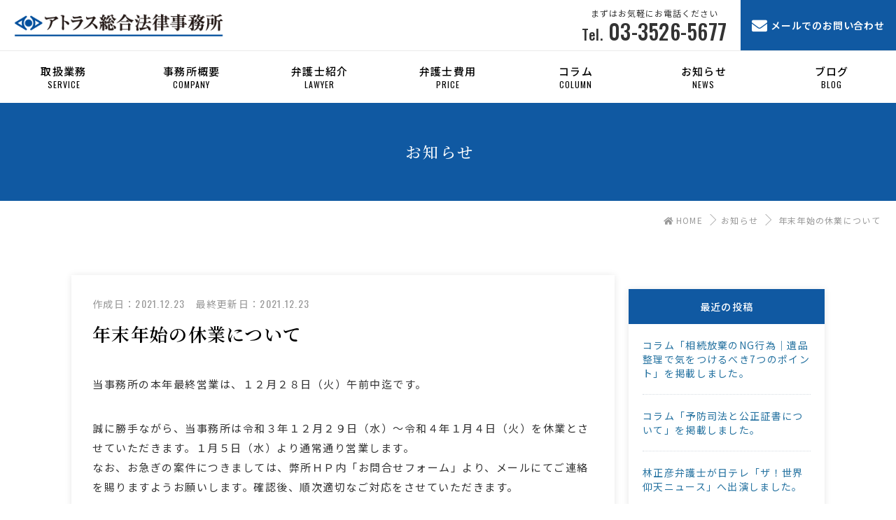

--- FILE ---
content_type: text/html; charset=UTF-8
request_url: https://atlas-law.jp/news/2135/
body_size: 10892
content:
<!DOCTYPE html>
<html dir="ltr" lang="ja"
	prefix="og: https://ogp.me/ns#"  class="no-js no-svg">
<head>
<meta charset="UTF-8">
<title>年末年始の休業について | 千代田区で弁護士を探すなら「アトラス総合法律事務所」</title>

		<!-- All in One SEO 4.4.0.1 - aioseo.com -->
		<meta name="robots" content="max-image-preview:large" />
		<link rel="canonical" href="https://atlas-law.jp/news/2135/" />
		<meta name="generator" content="All in One SEO (AIOSEO) 4.4.0.1" />
		<meta property="og:locale" content="ja_JP" />
		<meta property="og:site_name" content="千代田区で弁護士を探すなら「アトラス総合法律事務所」 | お悩みは問題解決に強い弁護士へご相談を" />
		<meta property="og:type" content="article" />
		<meta property="og:title" content="年末年始の休業について | 千代田区で弁護士を探すなら「アトラス総合法律事務所」" />
		<meta property="og:url" content="https://atlas-law.jp/news/2135/" />
		<meta property="article:published_time" content="2021-12-23T10:18:01+00:00" />
		<meta property="article:modified_time" content="2021-12-23T12:12:45+00:00" />
		<meta name="twitter:card" content="summary" />
		<meta name="twitter:title" content="年末年始の休業について | 千代田区で弁護士を探すなら「アトラス総合法律事務所」" />
		<script type="application/ld+json" class="aioseo-schema">
			{"@context":"https:\/\/schema.org","@graph":[{"@type":"Article","@id":"https:\/\/atlas-law.jp\/news\/2135\/#article","name":"\u5e74\u672b\u5e74\u59cb\u306e\u4f11\u696d\u306b\u3064\u3044\u3066 | \u5343\u4ee3\u7530\u533a\u3067\u5f01\u8b77\u58eb\u3092\u63a2\u3059\u306a\u3089\u300c\u30a2\u30c8\u30e9\u30b9\u7dcf\u5408\u6cd5\u5f8b\u4e8b\u52d9\u6240\u300d","headline":"\u5e74\u672b\u5e74\u59cb\u306e\u4f11\u696d\u306b\u3064\u3044\u3066","author":{"@id":"https:\/\/atlas-law.jp\/author\/admin\/#author"},"publisher":{"@id":"https:\/\/atlas-law.jp\/#organization"},"datePublished":"2021-12-23T10:18:01+09:00","dateModified":"2021-12-23T12:12:45+09:00","inLanguage":"ja","mainEntityOfPage":{"@id":"https:\/\/atlas-law.jp\/news\/2135\/#webpage"},"isPartOf":{"@id":"https:\/\/atlas-law.jp\/news\/2135\/#webpage"},"articleSection":"\u55b6\u696d\u6642\u9593, \u304a\u77e5\u3089\u305b"},{"@type":"BreadcrumbList","@id":"https:\/\/atlas-law.jp\/news\/2135\/#breadcrumblist","itemListElement":[{"@type":"ListItem","@id":"https:\/\/atlas-law.jp\/#listItem","position":1,"item":{"@type":"WebPage","@id":"https:\/\/atlas-law.jp\/","name":"\u30db\u30fc\u30e0","description":"\u76f8\u7d9a\u554f\u984c\u306f\u521d\u56de\u76f8\u8ac7\u306f30\u5206\u7121\u6599\u30fb\u501f\u91d1\u554f\u984c\u306f\u4f55\u5ea6\u3067\u3082\u7121\u6599\u3068\u3055\u305b\u3066\u3044\u305f\u3060\u3044\u3066\u304a\u308a\u307e\u3059\u3002\u307e\u305f\u3001\u501f\u91d1\u30fb\u50b5\u52d9\u6574\u7406\u306b\u95a2\u3057\u3066\u306f\u6cd5\u30c6\u30e9\u30b9\u306e\u3054\u5229\u7528\u3082\u53ef\u80fd\u3067\u3059\u3002\u304a\u56f0\u308a\u306e\u65b9\u306b\u306f\u3001\u652f\u6255\u3044\u65b9\u6cd5\u306e\u304a\u554f\u5408\u305b\u306b\u3082\u4e57\u308a\u307e\u3059\u306e\u3067\u3001\u662f\u975e\u304a\u6c17\u8efd\u306b\u3054\u76f8\u8ac7\u304f\u3060\u3055\u3044\u3002","url":"https:\/\/atlas-law.jp\/"},"nextItem":"https:\/\/atlas-law.jp\/news\/2135\/#listItem"},{"@type":"ListItem","@id":"https:\/\/atlas-law.jp\/news\/2135\/#listItem","position":2,"item":{"@type":"WebPage","@id":"https:\/\/atlas-law.jp\/news\/2135\/","name":"\u5e74\u672b\u5e74\u59cb\u306e\u4f11\u696d\u306b\u3064\u3044\u3066","url":"https:\/\/atlas-law.jp\/news\/2135\/"},"previousItem":"https:\/\/atlas-law.jp\/#listItem"}]},{"@type":"Organization","@id":"https:\/\/atlas-law.jp\/#organization","name":"\u5343\u4ee3\u7530\u533a\u3067\u5f01\u8b77\u58eb\u3092\u63a2\u3059\u306a\u3089\u300c\u30a2\u30c8\u30e9\u30b9\u7dcf\u5408\u6cd5\u5f8b\u4e8b\u52d9\u6240\u300d","url":"https:\/\/atlas-law.jp\/"},{"@type":"Person","@id":"https:\/\/atlas-law.jp\/author\/admin\/#author","url":"https:\/\/atlas-law.jp\/author\/admin\/","name":"admin","image":{"@type":"ImageObject","@id":"https:\/\/atlas-law.jp\/news\/2135\/#authorImage","url":"https:\/\/secure.gravatar.com\/avatar\/eadb502ac49a8c31bc25749cf9a292c494ee117462b347067794fbdbacaf70bd?s=96&d=mm&r=g","width":96,"height":96,"caption":"admin"}},{"@type":"WebPage","@id":"https:\/\/atlas-law.jp\/news\/2135\/#webpage","url":"https:\/\/atlas-law.jp\/news\/2135\/","name":"\u5e74\u672b\u5e74\u59cb\u306e\u4f11\u696d\u306b\u3064\u3044\u3066 | \u5343\u4ee3\u7530\u533a\u3067\u5f01\u8b77\u58eb\u3092\u63a2\u3059\u306a\u3089\u300c\u30a2\u30c8\u30e9\u30b9\u7dcf\u5408\u6cd5\u5f8b\u4e8b\u52d9\u6240\u300d","inLanguage":"ja","isPartOf":{"@id":"https:\/\/atlas-law.jp\/#website"},"breadcrumb":{"@id":"https:\/\/atlas-law.jp\/news\/2135\/#breadcrumblist"},"author":{"@id":"https:\/\/atlas-law.jp\/author\/admin\/#author"},"creator":{"@id":"https:\/\/atlas-law.jp\/author\/admin\/#author"},"datePublished":"2021-12-23T10:18:01+09:00","dateModified":"2021-12-23T12:12:45+09:00"},{"@type":"WebSite","@id":"https:\/\/atlas-law.jp\/#website","url":"https:\/\/atlas-law.jp\/","name":"\u5343\u4ee3\u7530\u533a\u3067\u5f01\u8b77\u58eb\u3092\u63a2\u3059\u306a\u3089\u300c\u30a2\u30c8\u30e9\u30b9\u7dcf\u5408\u6cd5\u5f8b\u4e8b\u52d9\u6240\u300d","description":"\u304a\u60a9\u307f\u306f\u554f\u984c\u89e3\u6c7a\u306b\u5f37\u3044\u5f01\u8b77\u58eb\u3078\u3054\u76f8\u8ac7\u3092","inLanguage":"ja","publisher":{"@id":"https:\/\/atlas-law.jp\/#organization"}}]}
		</script>
		<!-- All in One SEO -->

<script type="text/javascript" src="https://atlas-law.jp/wp/wp-includes/js/jquery/jquery.min.js?ver=3.7.1" id="jquery-core-js"></script>
<script type="text/javascript" src="https://atlas-law.jp/wp/wp-includes/js/jquery/jquery-migrate.min.js?ver=3.4.1" id="jquery-migrate-js"></script>
		<style type="text/css" id="wp-custom-css">
			.googlemap {
position: relative;
padding-bottom: 56.25%;
padding-top: 30px;
height: 0;
overflow: hidden;
}
.googlemap iframe,
.googlemap object,
.googlemap embed {
position: absolute;
top: 0;
left: 0;
width: 100%;
height: 100%;
}		</style>
		<meta name="viewport" content="width=device-width,initial-scale=1">
<meta name="format-detection" content="telephone=no">
<link rel="shortcut icon" href="https://atlas-law.jp/wp/wp-content/themes/altbase/images/favicon.ico" />
<link rel="stylesheet" href="https://atlas-law.jp/wp/wp-content/themes/altbase/base.css?2025/12/22 00:48:04" media="all">
<link rel="stylesheet" href="https://atlas-law.jp/wp/wp-content/themes/altbase/style.css?2025/12/22 00:48:04" media="all">
<link rel="stylesheet" href="https://use.fontawesome.com/releases/v5.0.9/css/all.css">
<style id='wp-block-columns-inline-css' type='text/css'>
.wp-block-columns{box-sizing:border-box;display:flex;flex-wrap:wrap!important}@media (min-width:782px){.wp-block-columns{flex-wrap:nowrap!important}}.wp-block-columns{align-items:normal!important}.wp-block-columns.are-vertically-aligned-top{align-items:flex-start}.wp-block-columns.are-vertically-aligned-center{align-items:center}.wp-block-columns.are-vertically-aligned-bottom{align-items:flex-end}@media (max-width:781px){.wp-block-columns:not(.is-not-stacked-on-mobile)>.wp-block-column{flex-basis:100%!important}}@media (min-width:782px){.wp-block-columns:not(.is-not-stacked-on-mobile)>.wp-block-column{flex-basis:0;flex-grow:1}.wp-block-columns:not(.is-not-stacked-on-mobile)>.wp-block-column[style*=flex-basis]{flex-grow:0}}.wp-block-columns.is-not-stacked-on-mobile{flex-wrap:nowrap!important}.wp-block-columns.is-not-stacked-on-mobile>.wp-block-column{flex-basis:0;flex-grow:1}.wp-block-columns.is-not-stacked-on-mobile>.wp-block-column[style*=flex-basis]{flex-grow:0}:where(.wp-block-columns){margin-bottom:1.75em}:where(.wp-block-columns.has-background){padding:1.25em 2.375em}.wp-block-column{flex-grow:1;min-width:0;overflow-wrap:break-word;word-break:break-word}.wp-block-column.is-vertically-aligned-top{align-self:flex-start}.wp-block-column.is-vertically-aligned-center{align-self:center}.wp-block-column.is-vertically-aligned-bottom{align-self:flex-end}.wp-block-column.is-vertically-aligned-stretch{align-self:stretch}.wp-block-column.is-vertically-aligned-bottom,.wp-block-column.is-vertically-aligned-center,.wp-block-column.is-vertically-aligned-top{width:100%}
/*# sourceURL=https://atlas-law.jp/wp/wp-includes/blocks/columns/style.min.css */
</style>
<style id='wp-block-paragraph-inline-css' type='text/css'>
.is-small-text{font-size:.875em}.is-regular-text{font-size:1em}.is-large-text{font-size:2.25em}.is-larger-text{font-size:3em}.has-drop-cap:not(:focus):first-letter{float:left;font-size:8.4em;font-style:normal;font-weight:100;line-height:.68;margin:.05em .1em 0 0;text-transform:uppercase}body.rtl .has-drop-cap:not(:focus):first-letter{float:none;margin-left:.1em}p.has-drop-cap.has-background{overflow:hidden}:root :where(p.has-background){padding:1.25em 2.375em}:where(p.has-text-color:not(.has-link-color)) a{color:inherit}p.has-text-align-left[style*="writing-mode:vertical-lr"],p.has-text-align-right[style*="writing-mode:vertical-rl"]{rotate:180deg}
/*# sourceURL=https://atlas-law.jp/wp/wp-includes/blocks/paragraph/style.min.css */
</style>
<style id='global-styles-inline-css' type='text/css'>
:root{--wp--preset--aspect-ratio--square: 1;--wp--preset--aspect-ratio--4-3: 4/3;--wp--preset--aspect-ratio--3-4: 3/4;--wp--preset--aspect-ratio--3-2: 3/2;--wp--preset--aspect-ratio--2-3: 2/3;--wp--preset--aspect-ratio--16-9: 16/9;--wp--preset--aspect-ratio--9-16: 9/16;--wp--preset--color--black: #000000;--wp--preset--color--cyan-bluish-gray: #abb8c3;--wp--preset--color--white: #ffffff;--wp--preset--color--pale-pink: #f78da7;--wp--preset--color--vivid-red: #cf2e2e;--wp--preset--color--luminous-vivid-orange: #ff6900;--wp--preset--color--luminous-vivid-amber: #fcb900;--wp--preset--color--light-green-cyan: #7bdcb5;--wp--preset--color--vivid-green-cyan: #00d084;--wp--preset--color--pale-cyan-blue: #8ed1fc;--wp--preset--color--vivid-cyan-blue: #0693e3;--wp--preset--color--vivid-purple: #9b51e0;--wp--preset--gradient--vivid-cyan-blue-to-vivid-purple: linear-gradient(135deg,rgb(6,147,227) 0%,rgb(155,81,224) 100%);--wp--preset--gradient--light-green-cyan-to-vivid-green-cyan: linear-gradient(135deg,rgb(122,220,180) 0%,rgb(0,208,130) 100%);--wp--preset--gradient--luminous-vivid-amber-to-luminous-vivid-orange: linear-gradient(135deg,rgb(252,185,0) 0%,rgb(255,105,0) 100%);--wp--preset--gradient--luminous-vivid-orange-to-vivid-red: linear-gradient(135deg,rgb(255,105,0) 0%,rgb(207,46,46) 100%);--wp--preset--gradient--very-light-gray-to-cyan-bluish-gray: linear-gradient(135deg,rgb(238,238,238) 0%,rgb(169,184,195) 100%);--wp--preset--gradient--cool-to-warm-spectrum: linear-gradient(135deg,rgb(74,234,220) 0%,rgb(151,120,209) 20%,rgb(207,42,186) 40%,rgb(238,44,130) 60%,rgb(251,105,98) 80%,rgb(254,248,76) 100%);--wp--preset--gradient--blush-light-purple: linear-gradient(135deg,rgb(255,206,236) 0%,rgb(152,150,240) 100%);--wp--preset--gradient--blush-bordeaux: linear-gradient(135deg,rgb(254,205,165) 0%,rgb(254,45,45) 50%,rgb(107,0,62) 100%);--wp--preset--gradient--luminous-dusk: linear-gradient(135deg,rgb(255,203,112) 0%,rgb(199,81,192) 50%,rgb(65,88,208) 100%);--wp--preset--gradient--pale-ocean: linear-gradient(135deg,rgb(255,245,203) 0%,rgb(182,227,212) 50%,rgb(51,167,181) 100%);--wp--preset--gradient--electric-grass: linear-gradient(135deg,rgb(202,248,128) 0%,rgb(113,206,126) 100%);--wp--preset--gradient--midnight: linear-gradient(135deg,rgb(2,3,129) 0%,rgb(40,116,252) 100%);--wp--preset--font-size--small: 13px;--wp--preset--font-size--medium: 20px;--wp--preset--font-size--large: 36px;--wp--preset--font-size--x-large: 42px;--wp--preset--spacing--20: 0.44rem;--wp--preset--spacing--30: 0.67rem;--wp--preset--spacing--40: 1rem;--wp--preset--spacing--50: 1.5rem;--wp--preset--spacing--60: 2.25rem;--wp--preset--spacing--70: 3.38rem;--wp--preset--spacing--80: 5.06rem;--wp--preset--shadow--natural: 6px 6px 9px rgba(0, 0, 0, 0.2);--wp--preset--shadow--deep: 12px 12px 50px rgba(0, 0, 0, 0.4);--wp--preset--shadow--sharp: 6px 6px 0px rgba(0, 0, 0, 0.2);--wp--preset--shadow--outlined: 6px 6px 0px -3px rgb(255, 255, 255), 6px 6px rgb(0, 0, 0);--wp--preset--shadow--crisp: 6px 6px 0px rgb(0, 0, 0);}:where(.is-layout-flex){gap: 0.5em;}:where(.is-layout-grid){gap: 0.5em;}body .is-layout-flex{display: flex;}.is-layout-flex{flex-wrap: wrap;align-items: center;}.is-layout-flex > :is(*, div){margin: 0;}body .is-layout-grid{display: grid;}.is-layout-grid > :is(*, div){margin: 0;}:where(.wp-block-columns.is-layout-flex){gap: 2em;}:where(.wp-block-columns.is-layout-grid){gap: 2em;}:where(.wp-block-post-template.is-layout-flex){gap: 1.25em;}:where(.wp-block-post-template.is-layout-grid){gap: 1.25em;}.has-black-color{color: var(--wp--preset--color--black) !important;}.has-cyan-bluish-gray-color{color: var(--wp--preset--color--cyan-bluish-gray) !important;}.has-white-color{color: var(--wp--preset--color--white) !important;}.has-pale-pink-color{color: var(--wp--preset--color--pale-pink) !important;}.has-vivid-red-color{color: var(--wp--preset--color--vivid-red) !important;}.has-luminous-vivid-orange-color{color: var(--wp--preset--color--luminous-vivid-orange) !important;}.has-luminous-vivid-amber-color{color: var(--wp--preset--color--luminous-vivid-amber) !important;}.has-light-green-cyan-color{color: var(--wp--preset--color--light-green-cyan) !important;}.has-vivid-green-cyan-color{color: var(--wp--preset--color--vivid-green-cyan) !important;}.has-pale-cyan-blue-color{color: var(--wp--preset--color--pale-cyan-blue) !important;}.has-vivid-cyan-blue-color{color: var(--wp--preset--color--vivid-cyan-blue) !important;}.has-vivid-purple-color{color: var(--wp--preset--color--vivid-purple) !important;}.has-black-background-color{background-color: var(--wp--preset--color--black) !important;}.has-cyan-bluish-gray-background-color{background-color: var(--wp--preset--color--cyan-bluish-gray) !important;}.has-white-background-color{background-color: var(--wp--preset--color--white) !important;}.has-pale-pink-background-color{background-color: var(--wp--preset--color--pale-pink) !important;}.has-vivid-red-background-color{background-color: var(--wp--preset--color--vivid-red) !important;}.has-luminous-vivid-orange-background-color{background-color: var(--wp--preset--color--luminous-vivid-orange) !important;}.has-luminous-vivid-amber-background-color{background-color: var(--wp--preset--color--luminous-vivid-amber) !important;}.has-light-green-cyan-background-color{background-color: var(--wp--preset--color--light-green-cyan) !important;}.has-vivid-green-cyan-background-color{background-color: var(--wp--preset--color--vivid-green-cyan) !important;}.has-pale-cyan-blue-background-color{background-color: var(--wp--preset--color--pale-cyan-blue) !important;}.has-vivid-cyan-blue-background-color{background-color: var(--wp--preset--color--vivid-cyan-blue) !important;}.has-vivid-purple-background-color{background-color: var(--wp--preset--color--vivid-purple) !important;}.has-black-border-color{border-color: var(--wp--preset--color--black) !important;}.has-cyan-bluish-gray-border-color{border-color: var(--wp--preset--color--cyan-bluish-gray) !important;}.has-white-border-color{border-color: var(--wp--preset--color--white) !important;}.has-pale-pink-border-color{border-color: var(--wp--preset--color--pale-pink) !important;}.has-vivid-red-border-color{border-color: var(--wp--preset--color--vivid-red) !important;}.has-luminous-vivid-orange-border-color{border-color: var(--wp--preset--color--luminous-vivid-orange) !important;}.has-luminous-vivid-amber-border-color{border-color: var(--wp--preset--color--luminous-vivid-amber) !important;}.has-light-green-cyan-border-color{border-color: var(--wp--preset--color--light-green-cyan) !important;}.has-vivid-green-cyan-border-color{border-color: var(--wp--preset--color--vivid-green-cyan) !important;}.has-pale-cyan-blue-border-color{border-color: var(--wp--preset--color--pale-cyan-blue) !important;}.has-vivid-cyan-blue-border-color{border-color: var(--wp--preset--color--vivid-cyan-blue) !important;}.has-vivid-purple-border-color{border-color: var(--wp--preset--color--vivid-purple) !important;}.has-vivid-cyan-blue-to-vivid-purple-gradient-background{background: var(--wp--preset--gradient--vivid-cyan-blue-to-vivid-purple) !important;}.has-light-green-cyan-to-vivid-green-cyan-gradient-background{background: var(--wp--preset--gradient--light-green-cyan-to-vivid-green-cyan) !important;}.has-luminous-vivid-amber-to-luminous-vivid-orange-gradient-background{background: var(--wp--preset--gradient--luminous-vivid-amber-to-luminous-vivid-orange) !important;}.has-luminous-vivid-orange-to-vivid-red-gradient-background{background: var(--wp--preset--gradient--luminous-vivid-orange-to-vivid-red) !important;}.has-very-light-gray-to-cyan-bluish-gray-gradient-background{background: var(--wp--preset--gradient--very-light-gray-to-cyan-bluish-gray) !important;}.has-cool-to-warm-spectrum-gradient-background{background: var(--wp--preset--gradient--cool-to-warm-spectrum) !important;}.has-blush-light-purple-gradient-background{background: var(--wp--preset--gradient--blush-light-purple) !important;}.has-blush-bordeaux-gradient-background{background: var(--wp--preset--gradient--blush-bordeaux) !important;}.has-luminous-dusk-gradient-background{background: var(--wp--preset--gradient--luminous-dusk) !important;}.has-pale-ocean-gradient-background{background: var(--wp--preset--gradient--pale-ocean) !important;}.has-electric-grass-gradient-background{background: var(--wp--preset--gradient--electric-grass) !important;}.has-midnight-gradient-background{background: var(--wp--preset--gradient--midnight) !important;}.has-small-font-size{font-size: var(--wp--preset--font-size--small) !important;}.has-medium-font-size{font-size: var(--wp--preset--font-size--medium) !important;}.has-large-font-size{font-size: var(--wp--preset--font-size--large) !important;}.has-x-large-font-size{font-size: var(--wp--preset--font-size--x-large) !important;}
:where(.wp-block-columns.is-layout-flex){gap: 2em;}:where(.wp-block-columns.is-layout-grid){gap: 2em;}
/*# sourceURL=global-styles-inline-css */
</style>
<style id='core-block-supports-inline-css' type='text/css'>
.wp-container-core-columns-is-layout-9d6595d7{flex-wrap:nowrap;}
/*# sourceURL=core-block-supports-inline-css */
</style>
<style id='wp-img-auto-sizes-contain-inline-css' type='text/css'>
img:is([sizes=auto i],[sizes^="auto," i]){contain-intrinsic-size:3000px 1500px}
/*# sourceURL=wp-img-auto-sizes-contain-inline-css */
</style>
<style id='wp-block-library-inline-css' type='text/css'>
:root{--wp-block-synced-color:#7a00df;--wp-block-synced-color--rgb:122,0,223;--wp-bound-block-color:var(--wp-block-synced-color);--wp-editor-canvas-background:#ddd;--wp-admin-theme-color:#007cba;--wp-admin-theme-color--rgb:0,124,186;--wp-admin-theme-color-darker-10:#006ba1;--wp-admin-theme-color-darker-10--rgb:0,107,160.5;--wp-admin-theme-color-darker-20:#005a87;--wp-admin-theme-color-darker-20--rgb:0,90,135;--wp-admin-border-width-focus:2px}@media (min-resolution:192dpi){:root{--wp-admin-border-width-focus:1.5px}}.wp-element-button{cursor:pointer}:root .has-very-light-gray-background-color{background-color:#eee}:root .has-very-dark-gray-background-color{background-color:#313131}:root .has-very-light-gray-color{color:#eee}:root .has-very-dark-gray-color{color:#313131}:root .has-vivid-green-cyan-to-vivid-cyan-blue-gradient-background{background:linear-gradient(135deg,#00d084,#0693e3)}:root .has-purple-crush-gradient-background{background:linear-gradient(135deg,#34e2e4,#4721fb 50%,#ab1dfe)}:root .has-hazy-dawn-gradient-background{background:linear-gradient(135deg,#faaca8,#dad0ec)}:root .has-subdued-olive-gradient-background{background:linear-gradient(135deg,#fafae1,#67a671)}:root .has-atomic-cream-gradient-background{background:linear-gradient(135deg,#fdd79a,#004a59)}:root .has-nightshade-gradient-background{background:linear-gradient(135deg,#330968,#31cdcf)}:root .has-midnight-gradient-background{background:linear-gradient(135deg,#020381,#2874fc)}:root{--wp--preset--font-size--normal:16px;--wp--preset--font-size--huge:42px}.has-regular-font-size{font-size:1em}.has-larger-font-size{font-size:2.625em}.has-normal-font-size{font-size:var(--wp--preset--font-size--normal)}.has-huge-font-size{font-size:var(--wp--preset--font-size--huge)}.has-text-align-center{text-align:center}.has-text-align-left{text-align:left}.has-text-align-right{text-align:right}.has-fit-text{white-space:nowrap!important}#end-resizable-editor-section{display:none}.aligncenter{clear:both}.items-justified-left{justify-content:flex-start}.items-justified-center{justify-content:center}.items-justified-right{justify-content:flex-end}.items-justified-space-between{justify-content:space-between}.screen-reader-text{border:0;clip-path:inset(50%);height:1px;margin:-1px;overflow:hidden;padding:0;position:absolute;width:1px;word-wrap:normal!important}.screen-reader-text:focus{background-color:#ddd;clip-path:none;color:#444;display:block;font-size:1em;height:auto;left:5px;line-height:normal;padding:15px 23px 14px;text-decoration:none;top:5px;width:auto;z-index:100000}html :where(.has-border-color){border-style:solid}html :where([style*=border-top-color]){border-top-style:solid}html :where([style*=border-right-color]){border-right-style:solid}html :where([style*=border-bottom-color]){border-bottom-style:solid}html :where([style*=border-left-color]){border-left-style:solid}html :where([style*=border-width]){border-style:solid}html :where([style*=border-top-width]){border-top-style:solid}html :where([style*=border-right-width]){border-right-style:solid}html :where([style*=border-bottom-width]){border-bottom-style:solid}html :where([style*=border-left-width]){border-left-style:solid}html :where(img[class*=wp-image-]){height:auto;max-width:100%}:where(figure){margin:0 0 1em}html :where(.is-position-sticky){--wp-admin--admin-bar--position-offset:var(--wp-admin--admin-bar--height,0px)}@media screen and (max-width:600px){html :where(.is-position-sticky){--wp-admin--admin-bar--position-offset:0px}}
/*# sourceURL=/wp-includes/css/dist/block-library/common.min.css */
</style>
<style id='classic-theme-styles-inline-css' type='text/css'>
/*! This file is auto-generated */
.wp-block-button__link{color:#fff;background-color:#32373c;border-radius:9999px;box-shadow:none;text-decoration:none;padding:calc(.667em + 2px) calc(1.333em + 2px);font-size:1.125em}.wp-block-file__button{background:#32373c;color:#fff;text-decoration:none}
/*# sourceURL=/wp-includes/css/classic-themes.min.css */
</style>
<link rel='stylesheet' id='toc-screen-css' href='https://atlas-law.jp/wp/wp-content/plugins/table-of-contents-plus/screen.min.css?ver=2302' type='text/css' media='all' />
<link rel='stylesheet' id='twentysixteen-fonts-css' href='https://fonts.googleapis.com/css?family=Merriweather%3A400%2C700%2C900%2C400italic%2C700italic%2C900italic%7CInconsolata%3A400&#038;subset=latin%2Clatin-ext' type='text/css' media='all' />
</head>

<body class="wp-singular post-template-default single single-post postid-2135 single-format-standard wp-theme-altbase group-blog" id="page-top">
<script type='text/javascript' src='https://ajax.microsoft.com/ajax/jquery/jquery-1.7.min.js'></script>
<script async type='text/javascript' src='https://atlas-law.jp/wp/wp-content/themes/altbase/js/base.js?09172'></script>
<script async type='text/javascript' src='https://atlas-law.jp/wp/wp-content/themes/altbase/js/jquery.autoKana.js'></script>
<script type='text/javascript' src='https://ajaxzip3.github.io/ajaxzip3.js?ver=20140807'></script>
<!-- Global site tag (gtag.js) - Google Analytics(UA) -->
<script async src="https://www.googletagmanager.com/gtag/js?id=UA-153417217-17"></script>
<script>
  window.dataLayer = window.dataLayer || [];
  function gtag(){dataLayer.push(arguments);}
  gtag('js', new Date());

  gtag('config', 'UA-153417217-17');
</script>

<!-- Google tag (gtag.js)(GA4) -->
<script async src="https://www.googletagmanager.com/gtag/js?id=G-J05YMYVW77"></script>
<script>
  window.dataLayer = window.dataLayer || [];
  function gtag(){dataLayer.push(arguments);}
  gtag('js', new Date());

  gtag('config', 'G-J05YMYVW77');
</script>

<!-- Global site tag (gtag.js) - Google Ads: 952454728 -->
<script async src="https://www.googletagmanager.com/gtag/js?id=AW-952454728"></script>
<script>
  window.dataLayer = window.dataLayer || [];
  function gtag(){dataLayer.push(arguments);}
  gtag('js', new Date());

  gtag('config', 'AW-952454728');
</script>

<!-- お問い合わせのみ読込み -->


<script>
//Gナビ固定部分
jQuery(window).load(function() {
	var offset = $('.header_bg2').offset();
	$(window).scroll(function () {
		if ($(window).scrollTop() > offset.top) {
			$('.header_bg2').addClass('fixed');
			
		} else {
			$('.header_bg2').removeClass('fixed');
		}
	});
});
</script>

<div id="global">


<!-- header -->

<header class="header_bg2">
		
	<div class="logo_menu"> 
	
		<div class="site_logo">
			<!--<p class="ld">東京都千代田区の弁護士ならアトラス総合法律事務所</p>-->
			<a href="https://atlas-law.jp/">
				<img src="https://atlas-law.jp/wp/wp-content/themes/altbase/images/logo.png?0527"  width="300px" height="" alt="アトラス総合法律事務所">
			</a>
		</div>
		
		
		<div class="header_btn pc">
		
			<div class="tel_block">
				<div class="tel_sub">まずはお気軽にお電話ください</div>
				<div class="tel_num gf"><span>Tel.</span>
				
									03-3526-5677								</div>
			</div>
			<div class="frm_block"><a href="https://atlas-law.jp/contact/" class="btn_contact"><span class="txt">メールでのお問い合わせ</span></a></div>
		</div>
			
	</div><!-- //logo_menu -->
	

	<div class="g_navi_sub">
		
		<div id="g_navi">
			<div id="nav-drawer">
				  <input id="nav-input" type="checkbox" class="nav-unshown none">
				  <label id="nav-open" for="nav-input"><span></span></label>
				  <label class="nav-unshown" id="nav-close" for="nav-input"></label>
			  <div id="nav-content">
			  	<div class="nav-tl-menu mb">
					<label class="close" for="nav-input"><span></span></label>
				</div>
				<nav class="nav">
					<ul>
							
							<li ><a href="https://atlas-law.jp/service/"><span class="txt">取扱業務</span><span class="gf">SERVICE</span></a></li>
							<li ><a href="https://atlas-law.jp/company/"><span class="txt">事務所概要</span><span class="gf">company</span></a></li>
							
							<li ><a href="https://atlas-law.jp/lawyer/"><span class="txt">弁護士紹介</span><span class="gf">Lawyer</span></a></li>
							
							<li  ><a href="https://atlas-law.jp/price/"><span class="txt">弁護士費用</span><span class="gf">price</span></a></li>
							
							<li class=""><a href="https://atlas-law.jp/column/"><span class="txt">コラム</span><span class="gf">COLUMN</span></a></li>
							
							<li class=""><a href="https://atlas-law.jp/news/"><span class="txt">お知らせ</span><span class="gf">news</span></a></li>
							
							<li class=""><a href="https://atlas-law.jp/blog/"><span class="txt">ブログ</span><span class="gf">blog</span></a></li>
							
					</ul>
				</nav>
				
				
				<div class="mb_navi_btn mb">
				
					<div class="tel_block">
						<div class="tel_sub">まずはお気軽にお電話ください</div>
						<div class="tel_num gf">
													<a href="tel:03-3526-5677"><span>Tel.</span>03-3526-5677</a>
												</div>
						</div>
						
					<div class="frm_block"><a href="https://atlas-law.jp/contact/" class="button_y"><span class="txt">お問い合わせ</span></a></div>
					
				
					<div class="navi_ft_logo">
						
					</div>
					
				</div>
				
			  </div>
			  
			  
			</div>
		</div>
	</div>

</header>
<!-- //header -->
		
		




<div id="wrapper">


<div class="lead">
	<div class="inner">
		<div class="txt fade">
			<h1 class="">お知らせ</h1>
			<span class="gf">NEWS</span>
		</div>
	</div>
</div>



<div id="breadcrumb">
<ul class="bread_crumb">
	<li class="level-1 top"><a href="https://atlas-law.jp/"><i class="fas fa-home"></i>HOME</a></li>
	<li class="level-2 sub"><a href="https://atlas-law.jp/news/">お知らせ</a></li>
	<li class="level-3 sub tail current">年末年始の休業について</li>
</ul>
</div>


<div id="content" class="">

<div class="in flex_in">

<div id="main">


		


<article class="section">

	<div class="entry-header">
	
		<div class="day-info">作成日：<span class="gf">2021.12.23</span>　最終更新日：<span class="gf">2021.12.23</span></div>
		<div class="head_title"><h1 class="entry-title">年末年始の休業について</h1></div>

	</div><!-- .entry-header -->
	



	

	<div class="m_b_40"></div>
	

<div id="toc_area"></div>
	
	<div class="entry-content">
		<p>当事務所の本年最終営業は、１２月２８日（火）午前中迄です。</p>
<p>誠に勝手ながら、当事務所は令和３年１２月２９日（水）～令和４年１月４日（火）を休業とさせていただきます。１月５日（水）より通常通り営業します。<br />
なお、お急ぎの案件につきましては、弊所ＨＰ内「お問合せフォーム」より、メールにてご連絡を賜りますようお願いします。確認後、順次適切なご対応をさせていただきます。<br />
　<br />
ご迷惑をお掛け致しますが、何卒ご了承の程よろしくお願い申し上げます。<br />
　　<br />
　　　</p>
		


	</div><!-- .entry-content -->
	
	
	



</article><!-- #post-## -->





</div><!-- //main -->




<div id="side">
<div id="side_wrap">

<section id="block-3" class="widget widget_block widget_text">
<p></p>
</section>
		<section id="recent-posts-2" class="widget widget_recent_entries">
		<h2 class="widget-title">最近の投稿</h2>
		<ul>
											<li>
					<a href="https://atlas-law.jp/news/3011/">コラム「相続放棄のNG行為｜遺品整理で気をつけるべき7つのポイント」を掲載しました。</a>
									</li>
											<li>
					<a href="https://atlas-law.jp/news/3002/">コラム「予防司法と公正証書について」を掲載しました。</a>
									</li>
											<li>
					<a href="https://atlas-law.jp/news/2990/">林正彦弁護士が日テレ「ザ！世界仰天ニュース」へ出演しました。</a>
									</li>
											<li>
					<a href="https://atlas-law.jp/news/2987/">ブログ「令和７年合格体験記」を掲載しました。</a>
									</li>
											<li>
					<a href="https://atlas-law.jp/news/2981/">コラム「【弁護士が解説】自己破産が家族に与える影響とは？知っておくべき5つのポイント」を掲載しました。</a>
									</li>
					</ul>

		</section><section id="block-6" class="widget widget_block">
<div class="wp-block-columns is-layout-flex wp-container-core-columns-is-layout-9d6595d7 wp-block-columns-is-layout-flex">
<div class="wp-block-column is-layout-flow wp-block-column-is-layout-flow" style="flex-basis:100%"></div>
</div>
</section>

</div>
</div>


</div>
</div>



</div><!-- //content -->
</div><!-- //wrapper -->



	<section class="cta">
	
		<div class="inner">
			
			<div class="cta_ct_sec flex_in">
				
				<div class="ct_text">
					<h3 class="gf">CONTACT</h3>
					<p>まずはお気軽にご相談ください</p>
				</div>
				
				<div class="tel_block">
					<div class="cta_ld">電話で相談する</div>
					
									<div class="tel_num gf"><span>Tel.</span>03-3526-5677</div><div class="cta_memo">営業時間：平日9:30～19:00</div>
								</div>
				<div class="frm_block">
					<div class="cta_ld">メールで相談する</div>
					<a href="https://atlas-law.jp/contact/" class="button_y">お問い合わせはこちら</a>
				</div>
				
			</div>
			
		</div><!-- // inner -->
		
	</section>
<div class="ft_gmap">
<iframe src="https://www.google.com/maps/embed?pb=!1m14!1m8!1m3!1d6480.933451931098!2d139.76607243090515!3d35.69013069591623!3m2!1i1024!2i768!4f13.1!3m3!1m2!1s0x0%3A0xe84bbceb5d81d066!2z44Ki44OI44Op44K557eP5ZCI5rOV5b6L5LqL5YuZ5omA!5e0!3m2!1sja!2sjp!4v1628210128794!5m2!1sja!2sjp" width="100%" height="auto" style="border:0;" allowfullscreen="" loading="lazy"></iframe>
</div>

<div id="fnavi">
	
		
	<div class="inner flex_in">
		
		
		<div class="desc">
			<div class="ft_logo">
				<a href="https://atlas-law.jp/">
					<img src="https://atlas-law.jp/wp/wp-content/themes/altbase/images/logo.png?0311"  width="300px" height="" alt="アトラス総合法律事務所">
				</a>
			</div>
			<div class="ft_address">
				<p>アトラス総合法律事務所<br>
				〒101-0044  東京都千代田区鍛冶町1-8-1 SRビル7F<br>
				電話：03-3526-5677／FAX：03-3526-5678
				
				</p>
			</div>
		</div>
		
		<ul class="ft_list">
			<li class="sub"><a href="https://atlas-law.jp/service/">取扱業務</a></li>
			<li class="sub"><a href="https://atlas-law.jp/company/">事務所概要</a></li>
			<li class="sub"><a href="https://atlas-law.jp/lawyer/">弁護士紹介</a></li>
			<li class="sub"><a href="https://atlas-law.jp/price/">弁護士費用</a></li>
		</ul>
		
		<ul class="ft_list">
			<li class="sub"><a href="https://atlas-law.jp/column/">コラム</a></li>
			<li class="sub"><a href="https://atlas-law.jp/news/">お知らせ</a></li>
			<li class="sub"><a href="https://atlas-law.jp/blog/">ブログ</a></li>
			<li class="sub"><a href="https://atlas-law.jp/qa/">よくある質問</a></li>
		</ul>
		
		<ul class="ft_list">
			<li class="sub"><a href="https://atlas-law.jp/recruit/">採用案内</a></li>
			<li class="sub"><a href="https://atlas-law.jp/bgataseikyu/">B型肝炎の案内</a></li>
			<li class="sub"><a href="https://atlas-law.jp/policy/">プライバシーポリシー</a></li>
			<li class="sub"><a href="https://atlas-law.jp/contact/">お問い合わせ</a></li>
		</ul>
		
	</div>
	
	
</div>


<script type="text/javascript" src="https://atlas-law.jp/wp/wp-content/themes/altbase/js/jquery.inview.js"></script>
<script>

$(function() {

// 表示エリア到達でfadein
	$('.fade,.fade_left,.fade_right,.fade_down').on('inview', function(event, isInView, visiblePartX, visiblePartY) {
		if(isInView){
			$(this).stop().addClass('fade_in');
  			$(this).off(event);
		}
		else{
			$(this).stop().removeClass('fade_in');
		}
	});
	
});

</script>



<script type="text/javascript" src="https://atlas-law.jp/wp/wp-content/themes/altbase/js/jquery.sticky-sidebar.js"></script>
<script type="text/javascript">
$(document).ready(function(){
	if ($(window).width() > 1024) {
		$('#side').stickySidebar({
			topSpacing: 170,
			bottomSpacing: 0,
			containerSelector: '.in.flex_in',
			innerWrapperSelector: '#side_wrap'
		});
	}
});
</script>


<script type="speculationrules">
{"prefetch":[{"source":"document","where":{"and":[{"href_matches":"/*"},{"not":{"href_matches":["/wp/wp-*.php","/wp/wp-admin/*","/wp/wp-content/uploads/*","/wp/wp-content/*","/wp/wp-content/plugins/*","/wp/wp-content/themes/altbase/*","/*\\?(.+)"]}},{"not":{"selector_matches":"a[rel~=\"nofollow\"]"}},{"not":{"selector_matches":".no-prefetch, .no-prefetch a"}}]},"eagerness":"conservative"}]}
</script>
<script type="text/javascript" id="toc-front-js-extra">
/* <![CDATA[ */
var tocplus = {"smooth_scroll":"1","visibility_show":"\u8868\u793a","visibility_hide":"\u975e\u8868\u793a","width":"Auto"};
//# sourceURL=toc-front-js-extra
/* ]]> */
</script>
<script type="text/javascript" src="https://atlas-law.jp/wp/wp-content/plugins/table-of-contents-plus/front.min.js?ver=2302" id="toc-front-js"></script>
<script type="text/javascript" src="https://atlas-law.jp/wp/wp-content/themes/altbase/js/skip-link-focus-fix.js?ver=20151112" id="twentysixteen-skip-link-focus-fix-js"></script>
<script type="text/javascript" src="https://atlas-law.jp/wp/wp-includes/js/comment-reply.min.js?ver=6.9" id="comment-reply-js" async="async" data-wp-strategy="async" fetchpriority="low"></script>
<script type="text/javascript" id="twentysixteen-script-js-extra">
/* <![CDATA[ */
var screenReaderText = {"expand":"\u30b5\u30d6\u30e1\u30cb\u30e5\u30fc\u3092\u5c55\u958b","collapse":"\u30b5\u30d6\u30e1\u30cb\u30e5\u30fc\u3092\u9589\u3058\u308b"};
//# sourceURL=twentysixteen-script-js-extra
/* ]]> */
</script>
<script type="text/javascript" src="https://atlas-law.jp/wp/wp-content/themes/altbase/js/functions.js?ver=20151204" id="twentysixteen-script-js"></script>
<script type="text/javascript">
jQuery(function( $ ) {
    jQuery( 'input[name="zipcode"]' ).keyup( function( e ) {
        AjaxZip3.zip2addr('zipcode','','address1','address2');
    } )
} );
</script>

<script>

/* スムーススクロール */
$(function () {
 var headerHight = 170; //ヘッダの高さ
 $('a[href^=#]').click(function(){
     var href= $(this).attr("href");
       var target = $(href == "#" || href == "" ? 'html' : href);
        var position = target.offset().top-headerHight; //ヘッダの高さ分位置をずらす
     $("html, body").animate({scrollTop:position}, 550, "swing");
        return false;
   });
});


</script>

<footer id="footer">
<div><address><small>Copyright アトラス総合法律事務所. All Rights Reserved.</small></address></div>
</footer>


</body>
</html>


--- FILE ---
content_type: text/css
request_url: https://atlas-law.jp/wp/wp-content/themes/altbase/base.css?2025/12/22%2000:48:04
body_size: 4384
content:
@charset "utf-8";


@import url(https://fonts.googleapis.com/css?family=Noto+Sans+JP:400,500,600,700&display=swap);

@import url('https://fonts.googleapis.com/css2?family=Noto+Serif+JP:wght@400;500;600;700&display=swap');

@import url(https://fonts.googleapis.com/css?family=Oswald:400,500,600,700&display=swap);

body,div,dl,dt,dd,ul,ol,li,h1,h2,h3,h4,h5,h6,pre,form,fieldset,input,textarea,p,blockquote,th,td {margin:0; padding:0;}table { border-collapse:collapse; border-spacing:0;}fieldset,img { border:0; vertical-align:bottom;}address,caption,cite,scode,dfn,em,strong,th,var {font-style:normal; font-weight:normal;}ol,ul,li { list-style:none; padding:0; margin:0;}caption,th { text-align:left;}h1,h2,h3,h4,h5,h6 {font-size:100%;	font-weight:normal;}q:before,q:after {content:'';}abbr,acronym { border:0;}
*, *::before, *::after {
    -webkit-box-sizing: border-box;
    -moz-box-sizing: border-box;
    -o-box-sizing: border-box;
    -ms-box-sizing: border-box;
    box-sizing: border-box;
}

html,body {
	width: 100%;
    overflow-x: hidden;
}


body{
	font-family: 'Noto Sans JP', sans-serif;
    /* 
    font-family: 'Noto Serif JP', "游明朝", YuMincho, "ヒラギノ明朝 ProN W3", "Hiragino Mincho ProN", "HG明朝E", "ＭＳ Ｐ明朝", serif;
     */
    font-weight: 400;
	font-size: 14px;
	color: #333;
    -webkit-text-size-adjust: 100%;
    letter-spacing: 1.3px;
    word-break: break-all;
    background-color: #fff;
}

/* マウスオーバー時の背景色 */
::selection {
    background: #003e6a;
    color: #fff;
}

/* 明朝体の指定 */
.head_title h2,
.lp_eyecatch h1,
.inner-content,
.service_list li h3,
.base_tl h3,
.rec_list li .tl,
.about_area h3,
.company_list li .tl h3,
.lead h1, .lead .lead_tl,
.prof_area .prof_info .wrap,
.entry-header h1.entry-title,
li.column_li .txt .tl,
.mincho {
    font-family: 'Noto Serif JP', "游明朝", YuMincho, "ヒラギノ明朝 ProN W3", "Hiragino Mincho ProN", "HG明朝E", "ＭＳ Ｐ明朝", serif !important;
    text-transform: uppercase;
}
/* 英語の指定 */
.gf {
    /*font-family: 'Manrope', sans-serif;*/
    font-family: 'Oswald', sans-serif;
    text-transform: uppercase;
}
/* FontIcon */
.fa, .fas {
    font-weight: 900;
    padding-right: 5px;
}

button[type="submit"],
input[type="submit"],
input[type="button"] {
  -webkit-box-sizing: content-box;
  -webkit-appearance: button;
  appearance: button;
  box-sizing: border-box;
  cursor: pointer;
}
button[type="submit"]::-webkit-search-decoration,
input[type="submit"]::-webkit-search-decoration,
input[type="button"]::-webkit-search-decoration {
  display: none;
}
button[type="submit"]::focus,
input[type="submit"]::focus,
input[type="button"]::focus {
  outline-offset: -2px;
}

section {
	padding: 120px 0px;
}

strong {
	font-weight: 600;
    background: rgba(0, 0, 0, 0) linear-gradient(transparent 78%, #ffeb00 0%) repeat scroll 0 0;
}
.dot_text {
	padding-top: .2em;
    background-position: top left -5px;
    background-repeat: repeat-x;
    background-size: 1.2em .3em;
    background-image: radial-gradient(.15em .15em at center center,#cd1717,#cd1717 100%,transparent);
}

/* module
----------------------------------------------------*/

.mb {
	display: none !important;
}
.mod {
    font-weight: bold;
    color: #da1e1e;
}
.fa {
	margin-right: 5px;
}
.p_100 {
		padding: 100px 0px;
}
.p_80 {
	padding:80px 0px;
}
.p_60 {
	padding:60px 0px;
}
.p_50 {
	padding:50px 0px;
}
.p_40 {
	padding:40px 0px;
}
.p_30 {
	padding:30px 0px;
}
.p_20 {
	padding:20px 0px;
}
.p_10 {
	padding:10px 0px;
}

.p_t_10 {
	padding-top: 10px !important;
}
.p_t_20 {
	padding-top: 20px !important;
}
.p_t_30 {
	padding-top: 30px !important;
}
.p_t_50 {
	padding-top: 50px !important;
}

.p_b_10 {
	padding-bottom: 10px !important;
}
.p_b_20 {
	padding-bottom: 20px !important;
}
.m_30 {
	margin: 30px 0px !important;
}
.m_t_5 {
	margin-top: 5px !important;
}
.m_t_10 {
	margin-top: 10px !important;
}
.m_t_12 {
	margin-top: 12px !important;
}
.m_t_20 {
	margin-top: 20px !important;
}
.m_t_30 {
	margin-top: 30px !important;
}
.m_t_40 {
	margin-top: 40px !important;
}
.m_t_50 {
	margin-top: 50px !important;
}
.m_t_60 {
	margin-top: 60px !important;
}
.m_t_80 {
	margin-top: 80px !important;
}
.m_b_5 {
	margin-bottom: 5px !important;
}
.m_b_10 {
	margin-bottom: 10px !important;
}
.m_b_12 {
	margin-bottom: 12px !important;
}
.m_b_20 {
	margin-bottom: 20px !important;
}
.m_b_30 {
	margin-bottom: 30px !important;
}
.m_b_40 {
	margin-bottom: 40px !important;
}
.m_b_50 {
	margin-bottom: 50px !important;
}
.m_b_60 {
	margin-bottom: 60px !important;
}
.m_b_80 {
	margin-bottom: 80px !important;
}
.m_l_5 {
    margin-left: 5px !important;
}
.m_r_5 {
    margin-right: 5px !important;
}
.m_r_10 {
    margin-right: 10px !important;
}
.m_r_20 {
    margin-right: 20px !important;
}
.m_r_30 {
    margin-right: 30px !important;
}
.m_r_50 {
    margin-right: 50px !important;
}
.m_l_10 {
    margin-left: 10px !important;
}
.m_l_30 {
    margin-left: 30px !important;
}
.m_l_50 {
    margin-left: 50px !important;
}
.flex_in {
    display: flex;
    flex-wrap: wrap;
    flex-direction: row;
}
.fl_l {
    float: left !important;
}
.fl_r {
    float: right !important;
}
.overflow {
    overflow: hidden;
}
.fixed{
 	 position: fixed;
 	 top: 0px;
 	 z-index: 9999;
}
.table {
	display: table;
}
.clearfix {
    display: inline-block;
    min-height: 1%;
    display: block;
    overflow: hidden;
}
.bg_blue {
    background-color: #178fbc !important;
}
.bg_yellow {
	background-color:#ffdf2f !important;
}
.color_green {
    color: #239260 !important;
}
.color_blue {
    color: #2fa5cc !important;
}
.color_red {
	color: #cd1717 !important;
}
.color_yellow {
	color:#FEFF2A !important;
}
.color_orange {
	color: #E17A14 !important;
}
.color_white {
	color: #fff !important;
}
.bold {
	font-weight: bold !important;
}
.b_red {
	font-weight: bold !important;
	color: #FF3D3D !important;
}
.t_left {
	text-align: left !important;
}
.t_right {
	text-align: right !important;
}
.t_center {
	text-align: center !important;
}

.f_size26 {
	font-size: 26px !important;
}

.f_size24 {
	font-size: 24px !important;
}

.f_size18 {
	font-size: 18px !important;
}
.f_size16 {
	font-size: 16px !important;
}
.f_size14 {
	font-size: 14px !important;
}
.f_size13 {
	font-size: 13px !important;
}
.f_size12 {
	font-size: 12px !important;
}
.f_size11 {
	font-size: 11px !important;
}
.f_size10 {
	font-size: 10px !important;
}

hr {
    border: none;
    border-bottom: 1px solid #EEE;
}

.p_t_50 {
	padding-top: 50px !important;
}
.b_t_g {
	border-top: 1px solid #EEE;
}
.b_b_g {
	border-bottom: 1px solid #EEE;
}
.cover_yellow {
    background: #F7F7EB;
}
.cover_gray {
    background: #f7f7f7;
}
.cover_black {
    background: #333;
}
.cover_navy {
    background: #24313c;
}
.cover_navy .head_title h2,
.cover_navy .imp_subtitle {
	color: #fff;
}
.cover_navy .head_title h2:after {
    background: #fff;
}

hr {
    border: none;
    border-bottom: 1px solid #EEE;
}
.w_80_txt {
    width: 80%;
    margin: 10px auto 0px;
    text-align: center;
}

.w_60_txt {
    width: 60%;
    margin: 10px auto 0px;
    text-align: center;
}

.bd_none {
	border: 0px !important;
}

.w_80 {
	width: 80% !important;
	margin: 0 auto;
}
.w_60 {
	width: 60% !important;
	margin: 0 auto;
}
.w_50 {
	width: 50% !important;
	margin: 0 auto;
}
.w_40 {
	width: 40% !important;
	margin: 0 auto;
}

.none {
	display: none !important;
}


/* fadein
----------------------------------------------------------- */

.fade {
    position: relative;
    transition: 0.8s;
    opacity: 0;
    transform: translate(0,150px);
    -webkit-transform: translate(0,150px);
}
.fade_left {
    position: relative;
    transition: 0.8s;
    opacity: 0;
    transform: translateX(150px);
    -webkit-transform: translateX(150px);
}
.fade_right {
    position: relative;
    transition: 0.8s;
    opacity: 0;
    transform: translateX(-150px);
    -webkit-transform: translateX(-150px);
}
.fade_down {
    position: relative;
    transition: 0.8s;
    opacity: 0;
    transform: translate(0,-150px);
    -webkit-transform: translate(0,-150px);
}
.fade_in {
    opacity: 1.0 !important;
    transform: translate(0,0);
    -webkit-transform: translate(0,0);
}

/* lauout
----------------------------------------------------*/

.inner:after, #header #g_navi:after,#content:after, #side:after,、s:after,ul:after,dl:after,#photo-view:after,.clear:after,.wrap:after,.contents-box-list:after {
    content: ".";
    display: block;
    height: 0;
    font-size: 0;
    clear: both;
    visibility: hidden;
}

body.archive {
    background: #fff;
}
p {
    font-size: 14px;
    font-weight: 400;
    color: #333;
    line-height: 1.8;
    letter-spacing: 1.5px;
}
a {
	color: #2572a0;
	text-decoration: none;
}
a:link {
	color: #2572a0;
}
a:visited {
	color: #9B1818;
	text-decoration: none;
}
a:hover {
	color: #245fbb;
	text-decoration: underline;
}

.area {
    width: 90%;
    max-width: 1200px;
    margin: 0 auto;
    padding: 20px 0px;
}
#wrapper {
	margin: 0 auto;
}

#content {
	margin: 0 auto;
	padding: 50px 0px;
}
.home #content {
	padding-top: 0px;
	padding-bottom: 0px;
}
#content .in {
    width: 90%;
    max-width: 1200px;
    margin: 0 auto;
}
#content .in.flex_in {
    justify-content: center;
}

.inner {
	position: relative;
    width: 90%;
    max-width: 1200px;
    margin: 0 auto;
}

#main {
	width: calc(100% - 300px);
    max-width: 776px;
    margin-right: 20px;
    padding: 30px;
	background-color: #fff;
    box-shadow: 0px 1px 10px 0px rgb(0 0 0 / 10%);
}
#main .in {
	
}
.wide #main {
	float: none;
	width: 100%;
}
#main img {
    max-width: 100%;
    height: auto;
}
#side {
	width: 280px;
}
#side_wrap {
	width: 280px;
}


/* スマホの場合は非表示 */
#panel-btn {
	display: none;
}

.share{
    margin-top: 40px;
    padding: 30px 20px;
}
.sns ul {
margin:0 auto;
list-style:none;
}
.sns li a {
font-size:75%;
padding:10px 2px;
}
.sns li:nth-child(4n) {
margin-right:0;
}

.share{
width:100%;
}
.share h4{
font-size:120%;
text-align:center;
}
.sns{
margin:0 auto;
text-align:center;
}
.sns ul {
list-style:none;
}
.sns li {
float:left;
width: 24%;
margin:0 1% 1% 0;
}
.sns li a {
font-size: 110%;
position:relative;
display:block;
padding:10px;
color:#fff;
border-radius:3px;
text-align:center;
text-decoration: none;
text-shadow:1px 1px 0 rgba(47, 47, 47, 0.3);;
}
.sns li a:hover {
    -moz-transition-duration: 0.25s;
    -o-transition-duration: 0.25s;
    -webkit-transition-duration: 0.25s;
    transition-duration: 0.25s;
}
/* ツイッター */
.sns .twitter a {
background:#00acee;
}
.sns  .twitter a:hover {
background:#0092ca;
}
/* Facebook */
.sns  .facebook a {
background:#3b5998;
}
.sns .facebook a:hover {
background:#2c4373;
}
/* グーグル */
.sns .googleplus a {
background:#db4a39;
}
.sns  .googleplus a:hover {
background:#ad3a2d;
}
/* はてぶ */
.sns  .hatebu a {
background:#3487c1;
}
.sns .hatebu a:hover {
background:#12608e;
}
/* LINE */
.sns  .line a {
background:#25af00;
}
.sns .line a:hover {
background:#219900;
}
/* Pocket */
.sns  .pocket a {
background:#f03e51;
}
.sns  .pocket a:hover {
background:#c0392b;
}
/* RSS */
.sns  .rss a {
background:#ffb53c;
}
.sns  .rss a:hover {
background:#e09900;
}
/* Feedly */
.sns  .feedly a {
background:#87c040;
}
.sns  .feedly a:hover {
background:#74a436;
}



/*	html部品
----------------------------------------------------*/

input,button,textarea,select {
	/*
    font-family: 'Noto Serif JP', "游明朝", YuMincho, "ヒラギノ明朝 ProN W3", "Hiragino Mincho ProN", "HG明朝E", "ＭＳ Ｐ明朝", serif;
    */
	font-family: 'Noto Sans JP', sans-serif;
    font-size: 15px;
    letter-spacing: 0.5px;
}

input[type="search"],
input[type="text"],
input[type="email"],
input[type="url"],
input[type="password"],
input[type="tel"],
input.login,
select {
	/*width: 100%;*/
	height: 42px;
	line-height: 1.6;
	padding: 4px;
	border-radius:3px;
	-webkit-border-radius: 3px;
	-moz-border-radius: 3px;
	-ms-border-radius: 3px;
	-o-border-radius: 3px;
	background-color: white;
	border: 1px solid #dcdcdc;
	-moz-box-shadow: 0 1px 0 white;
	-webkit-box-shadow: 0 1px 0 white;
	box-shadow: 0 1px 0 white;
}

#wrapper table select {
	padding: 0px 4px;
	height: 36px;
	line-height: 1.6;
}

textarea {
	width: 98% !important;
	min-height: 65px;
	padding: 4px;
	border-radius:3px;
	-webkit-border-radius: 3px;
	-moz-border-radius: 3px;
	-ms-border-radius: 3px;
	-o-border-radius: 3px;
	background-color: white;
	border: 1px solid #dbdbdb;
	-moz-box-shadow: 0 1px 0 white;
	-webkit-box-shadow: 0 1px 0 white;
	box-shadow: 0 1px 0 white;
}

.chk_decision {
	display: none;
}

select[name="pref"] {
    width: 85px !important;
    margin-right:4px;
}
input[name="addr1"] {
    width: 300px !important;
    margin-right:4px;
}
input[name="addr2"] {
    width: 212px !important;
}


/* ボタン
---------------------------------*/

.button_y {
	display: inline-block;
    padding: 16px 28px;
    font-size: 15px;
    font-weight: 600;
    text-align: center;
    color: #fff !important;
    text-decoration: none;
    background: #1059A2;
    border: none;
    transition: .25s linear;
    -webkit-transition: .25s linear;
    -moz-transition: .25s linear;
}

.button_y:after {
    content: "";
    position: relative;
    top: -5px;
    left: 8px;
    display: inline-block;
    width: 26px;
    height: 8px;
    border-right: 1px solid #fff;
    border-bottom: 1px solid #fff;
    transform: skewX(45deg);
}
.button_y:hover {
    background: #f1b200;
    text-decoration: none;
}
.button_y:hover:after {
    left: 14px;
	-webkit-transition: 0.5s;
	-moz-transition: 0.5s;
	-o-transition: 0.5s;
	-ms-transition: 0.5s;
	transition: 0.5s;
}

.button_n {
    position: relative;
    display: inline-block;
    min-width: 180px;
    text-align: center;
    padding: 14px 5px;
	font-size: 13px;
    font-weight: bold;
    color: #1059A2 !important;
    letter-spacing: 3px;
    text-decoration: none;
    background-color: #fff;
    border: 1px solid #1059A2;
}
.button_n:after {
    content: '';
    position: relative;
    top: -3px;
    left: 10px;
    display: inline-block;
    width: 24px;
    height: 6px;
    border-right: 1px solid #1059A2;
    border-bottom: 1px solid #1059A2;
    transform: skewX(45deg);
    -webkit-transform: skew(45deg);
    -moz-transform: skew(45deg);
    -o-transform: skew(45deg);
    transition: .5s;
}
.button_n:hover {
    color: #fff !important;
    background-color: #1059A2;
    text-decoration: none;
    -webkit-transition: 0.5s;
    -moz-transition: 0.5s;
    -o-transition: 0.5s;
    -ms-transition: 0.5s;
    transition: 0.5s;
}

.button_n:hover:after {
    left: 15px;
    border-color: #fff;
}
button.button_n:after {
    content: none;
}



.button_n2 {
    position: relative;
    display: inline-block;
    min-width: 100px;
    text-align: center;
    padding: 14px 5px;
	font-size: 13px;
    font-weight: bold;
    color: #333 !important;
	letter-spacing: 3px;
    text-decoration: none;
    background-color: #dcdcdc;
    border: 1px solid #dcdcdc;
	transition: .5s;
}
.button_n2:hover {
    color: #fff !important;
    background-color: #333;
    border: 1px solid #333;
    text-decoration: none;
    -webkit-transition: 0.5s;
    -moz-transition: 0.5s;
    -o-transition: 0.5s;
    -ms-transition: 0.5s;
    transition: 0.5s;
}

.btn_contact {
    display: inline-block;
    width: 222px;
    height: 72px;
    text-align: center;
    padding: 26px 5px;
    font-size: 14px;
    font-weight: 600;
    color: #fff !important;
    text-decoration: none;
    background: #1059A2;
    letter-spacing: 0.8px;
}
.btn_contact:before {
	font-family: "Font Awesome 5 Free";
	content: "\f0e0";
	/* margin-bottom: 2px; */
	/* display: block; */
	font-size: 22px;
	line-height: 1;
}
.btn_contact:hover {
    background: #f1b200;
	text-decoration: none;
	-webkit-transition: 0.5s;
	-moz-transition: 0.5s;
	-o-transition: 0.5s;
	-ms-transition: 0.5s;
	transition: 0.5s;
}
.btn_contact span.txt {
    /* display: block; */
    position: relative;
    top: -3px;
    padding: 0px 0px 0px 4px;
    line-height: 1;
}


a.link {
	position: relative;
     padding-left: 25px;
}
a.link:before {
    font-family: 'Font Awesome 5 Free';
    content: "\f35d";
	font-weight: 700;
    position: absolute;
    left: 3px;
    top: -1px;
    color: #0084d2;
}

.pdflink img {
    display: inline-block;
    width: 23px;
    height: 26px;
    margin-right: 5px;
    border-radius: 0;
}


--- FILE ---
content_type: text/css
request_url: https://atlas-law.jp/wp/wp-content/themes/altbase/style.css?2025/12/22%2000:48:04
body_size: 21425
content:
@charset "utf-8";



/* header
----------------------------------------------------------- */

.header_bg {
	width: 100%;
	height: 786px;
    position: relative;
    overflow: hidden;
	background-size: cover;
}
.zs-enabled .zs-slideshow {
    z-index: 0 !important;
}
.header_bg .inner {
	padding-top: 50px;
}

.logo_menu {
	position: relative;
    height: 72px;
}
.site_logo {
    position: absolute;
    top: 18px;
    left: 20px;
}
.site_logo p.ld {
    margin-bottom: 5px;
    font-size: 12px;
    letter-spacing: 0.3px;
}
.header_bg h1 {
    margin-bottom: 10px;
    color: #fff;
    font-size: 38px;
    line-height: 58px;
    font-weight: 500;
    letter-spacing: 1.6px;
}
.header_bg p {
    padding-left: 5px;
    letter-spacing: 1.9px;
    font-size: 12px;
    color: #fff;
}

.header_bg2 {
    position: relative;
    background: #fff;
    transition: .8s;
}
.header_bg2 #g_navi li a {
	color: #000;
    font-weight: 500;
}
.header_bg2 #g_navi li a:after {
    background: #000;
}
.header_bg2.fixed {
    background-color: rgb(255 255 255 / 98%);
    transition: .8s;
    height: 147px;
    box-shadow: 0px 1px 5px 0px rgb(0 0 0 / 20%);
}
.page-template-page-service-lp .header_bg2.fixed {
	height: 72px;
}

#btm_contact {
	display: none;
}


/* G-navi
----------------------------------------------------------- */

.g_navi_sub {
	width: 100%;
    border-top: 1px solid #eaeaea;
    transition: .7s;
}
.header_bg2.fixed .g_navi_sub {
    top: 18px;
}
#g_navi {
}
#g_navi nav {
    margin: 0 auto 0px;
}
.nav-unshown {
	display:none;
}
#g_navi ul {
	display: flex;
    flex-wrap: wrap;
    flex-direction: row;
    width: 100%;
}
#g_navi li {
    position: relative;
    width: calc(100% / 7);
}
#g_navi li a {
	display: table;
    position: relative;
    padding: 18px 12px;
    width: 100%;
    font-size: 15px;
    text-align: center;
    font-weight: 400;
	color: #333;
    transition: .5s;
}
#g_navi li.active a,
#g_navi li a:hover {
    color: #1059A2;
    text-decoration: none;
}
#g_navi li a span {
    display: block;
}
#g_navi li a span.gf {
    font-size: 12px;
    font-weight: 300;
    letter-spacing: 1px;
    text-transform: uppercase;
}

/* 固定 */
.fixed {
	position: fixed;
	top: 0;
	padding: 0;
	width: 100%;
	z-index: 1000;
}

#g_navi.fixed {
	border-bottom: 1px solid #ddd;
}
#g_navi.fixed li {
   bottom: -1px;
}
#g_navi.fixed nav {
	width: 100%;
}
.header_btn {
    position: absolute;
    top: 0px;
    right: 0px;
}

.tel_block, .frm_block {
    display: inline-block;
    vertical-align: middle;
}
.header_btn .tel_block {
    margin-top: -2px;
    padding: 0px 15px 0px 15px;
}
.header_btn .tel_block a {
	color: #fff;
}
.tel_num {
    position: relative;
    font-size: 30px;
    font-weight: 500;
    letter-spacing: 0.5px;
    line-height: 1;
    text-transform: none;
}
.tel_num span {
    font-size: 20px;
}
.tel_num a {
	color: #333;
}
.tel_num a:hover {
	text-decoration: none;
	opacity: 0.7;
}
.tel_block .tel_sub {
    margin-bottom: 3px;
    font-size: 12px;
    letter-spacing: 1px;
    font-weight: 400;
    text-align: center;
}
/* eyecatch
----------------------------------------------------------- */

#eyecatch {
	position: relative;
    height: 800px;
}
/*
#eyecatch:before {
	background-color: rgb(255 255 255 / 5%);
    position: absolute;
    top: 0;
    right: 0;
    bottom: 0;
    left: 0;
    content: ' ';
    z-index: 1;
}
*/
.inner-content {
    padding: 276px 0px 0px 80px;
    position: relative;
    z-index: 1;
}
.inner-content .sub,
.inner-content h1,
#eyecatch p.eye_txt {
    color: #000;
}
.inner-content h1 {
    margin-bottom: 15px;
    font-size: 46px;
    line-height: 1.4;
    letter-spacing: 1.1px;
    font-weight: 600;
    font-feature-settings: "palt";
}
.inner-content .sub {
    display: block;
    margin: 20px 0px;
    letter-spacing: 0.8px;
    font-size: 15px;
    font-weight: 400;
    text-transform: initial;
}
#eyecatch p.eye_txt {
    position: relative;
    z-index: 2;
    font-weight: 500;
    font-size: 15px;
    letter-spacing: 3px;
}
#eyecatch .btn {
    margin-top: 20px;
}
#eyecatch .btn .button_y {
    padding: 20px 40px;
}

/* スライド */
#fade_slide {
    position: absolute;
    top: 0;
    left: 15.6%;
    z-index: 0;
    width: 100%;
    height: 800px;
}
.zs-enabled .zs-slideshow {
	position: relative !important;
}
.zs-enabled .zs-slideshow .zs-bullets {
    display: none;
}

/* breadcrumb
----------------------------------------------------------- */

#breadcrumb {
    position: relative;
    margin: 0px;
    padding: 12px 0px;
    font-size: 12px;
}
#breadcrumb:before {
    position: absolute;
    top: 0;
    right: 0;
    bottom: 0;
    left: 0;
    content: ' ';
}

#breadcrumb ul {
    position: relative;
    z-index: 3;
    white-space: nowrap;
    margin: 0px auto;
    text-align: right;
    overflow-x: auto;
    overflow-y: hidden;
}
#breadcrumb li {
    display: inline-block;
    vertical-align: middle;
    color: #999;
}
#breadcrumb li a {
    display: block;
    padding: 0 12px 0 10px;
    max-width: 360px;
    height: 18px;
    line-height: 18px;
    text-decoration:none;
    color: #999;
    white-space: nowrap;
}

#breadcrumb li a .fas {
	padding-right: 2px;
}
#breadcrumb li a:after {
    position: relative;
    display: block;
    margin-top: -10px;
    margin-left: auto;
    margin-right: -15px;
    height: 8px;
    width: 10px;
    content: " ";
    -webkit-transform: skew(-45deg);
    border-right: 1px solid #999;
}
#breadcrumb li a:before {
    float: right;
    display: block;
    margin-bottom: -10px;
    margin-left: auto;
    margin-right: -15px;
    height: 8px;
    width: 10px;
    content: " ";
    -webkit-transform: skew(45deg);
    border-right: 1px solid #999;
}
#breadcrumb li:last-child {
    white-space: nowrap;
    overflow: hidden;
    text-overflow: ellipsis;
    height: 32px;
    line-height: 32px;
    padding: 0 22px 0 12px;
}

/* lead
----------------------------------------------------------- */

.lead {
    position: relative;
    background: #1059A2;
}

/*
.lead:before {
    background-color: rgb(21 66 101 / 20%);
    position: absolute;
    top: 0;
    right: 0;
    bottom: 0;
    left: 0;
    content: ' ';
}
body.company .lead {
    background: url(./images/company_bk.jpg) top center no-repeat;
    background-size: cover;
}
body.about .lead {
    background: url(./images/about_bk.jpg) top center no-repeat;
    background-size: cover;
}
body.greeting .lead {
    background: url(./images/greeting_bk.jpg) top center no-repeat;
    background-size: cover;
}
body.member .lead {
    background: url(./images/member_bk.jpg) top center no-repeat;
    background-size: cover;
}
body.service .lead {
    background: url(./images/service_bk.jpg) top center no-repeat;
    background-size: cover;
}
body.page-template-page-service-page-template .lead .inner {
	height: 180px;
}
body.post-type-archive-column .lead,
body.tax-ct2 .lead,
body.single-column .lead {
    background: url(./images/column_bk.jpg) top center no-repeat;
    background-size: cover;
}
body.error404 .lead,
body.archive .lead,
body.single-post .lead,
body.news .lead {
    background: url(./images/news_bk.jpg) top center no-repeat;
    background-size: cover;
}
body.contact .lead {
    background: url(./images/contact_bk.jpg) top center no-repeat;
    background-size: cover;
}
*/

.lead .inner {
	position: relative;
    display: table;
	height: 140px;
}
.lead .txt {
    display: table-cell;
    vertical-align: middle;
    color: #fff;
    text-align: center;
}
.lead h1,
.lead .lead_tl {
    font-size: 22px;
    line-height: 1.4;
    letter-spacing: 3px;
    color: #fff;
    font-weight: 500;
}
.lead .gf {
	display: none;
	margin-top: 5px;
    font-size: 16px;
    line-height: 1;
}
/* 汎用スタイル
----------------------------------------------------------- */

.head_area {
    position: relative;
    color: #000;
}

.head_area .arrow {
    position: relative;
    display: inline-block;
    padding: 0px 80px;
}
.head_area .arrow:before, .head_area .arrow:after {
    content: '';
    position: absolute;
    top: 50%;
    display: inline-block;
    width: 60px;
    height: 1px;
    background-color: #555;
}
.head_area .arrow:before {
    left: 0;
    -moz-transform: rotate(60deg);
    -webkit-transform: rotate(60deg);
    -ms-transform: rotate(60deg);
    transform: rotate(60deg);
}
.head_area .arrow:after {
    right: 0;
    -moz-transform: rotate(-60deg);
    -webkit-transform: rotate(-60deg);
    -ms-transform: rotate(-60deg);
    transform: rotate(-60deg);
}

.head_title {
	position: relative;
    margin-bottom: 40px;
    color: #000;
}
.head_title .sub {
    position: absolute;
    top: -70px;
    left: -40px;
    color: #f1f1f1;
    font-size: 80px;
    font-weight: 800;
    letter-spacing: 0.2px;
    font-style: italic;
}
.head_title.t_center .sub {
    left: 37%;
}
.head_title h2 {
	position: relative;
    font-size: 26px;
    line-height: 34px;
    font-weight: 600;
    color: #333;
    letter-spacing: 3px;
}
.home .head_title h2 {
    font-size: 30px;
    line-height: 38px;
}
.day-info {
    color: #999;
}
.entry-header .head_title {
    margin: 15px 0px 30px;
}


.head_title2 {
	position: relative;
	margin-bottom: 40px;
}
.head_title2 .sub_lead {
    font-size: 48px;
    font-weight: 500;
    color: #ddd;
    margin-bottom: 0;
}
.head_title2 h2 {
	font-size: 18px;
	font-weight: 500;
}

.base_tl {
	margin: 40px 0px 20px;
}
.base_tl h3 {
    position: relative;
    padding-left: 15px;
    font-size: 18px;
    line-height: 1.6;
    font-weight: 600;
    color: #1059A2;
    letter-spacing: 2px;
    border-left: 3px solid #1059A2;
}

.entry-header h1.entry-title {
    font-size: 26px;
    line-height: 36px;
    font-weight: 600;
}

.sub_lead {
    position: absolute;
    display: block;
    top: -36px;
    left: -5%;
    font-size: 56px;
    line-height: 1;
    font-weight: 500;
    letter-spacing: 0px;
    font-style: italic;
    color: #ececec;
}

/* レイヤー重ね */

.lt_tl {
	position: relative;
}
.lt_tl:after {
    content: "";
    position: absolute;
    top: 0;
    left: 0;
    width: 100%;
    background-color: #f7f7f7;
    z-index: -1;
}
.lt_tl .inner {
	position: relative;
    margin-top: -30px;
}
.lt_tl .sub_lead {
    position: absolute;
    left: -50px;
    top: -59px;
    font-size: 60px;
    color: #d9e1e4;
    font-style: italic;
}

/* レイヤー重ね_2 */

.lt_tl_2 {
	position: relative;
}
.lt_tl_2:before,
.lt_tl_2:after {
	content: '';
    position: absolute;
    top: 0;
    z-index: -2;
    width: 90%;
    height: 360px;
    background-color: #1059A2;
}
.lt_tl_2:after {
    background: #edf0f5;
    right: 0;
    z-index: -10;
    top: 128px;
}
.lt_tl_2 .head_title h2 {
    text-align: left;
    color: #fff;
}
.lt_tl_2 .head_title .sub {
    color: #2664af;
}
.lt_tl_2 .ct {
    margin-left: 85px;
    padding: 60px 40px;
    background-color: #f5f5f5;
    box-shadow: 0px 1px 10px 0px rgb(0 0 0 / 10%);
}

/* 強調 */

.sub.arrow {
    position: relative;
    display: inline-block;
    padding: 0px 25px;
    font-size: 20px;
}
.home .head_title h2 .sub.arrow {
	font-size: 30px;
}
.sub.arrow:before,
.sub.arrow:after {
    content: '';
    position: absolute;
    top: 55%;
    display: inline-block;
    width: 45px;
    height: 1px;
    background-color: #000;
}
.sub.arrow:before {
    left: -22px;
    -moz-transform: rotate(60deg);
    -webkit-transform: rotate(60deg);
    -ms-transform: rotate(60deg);
    transform: rotate(60deg);
}
.sub.arrow:after {
    right: -22px;
    -moz-transform: rotate(-60deg);
    -webkit-transform: rotate(-60deg);
    -ms-transform: rotate(-60deg);
    transform: rotate(-60deg);
}



/* 基本タイトル
----------------------------------------------------------- */

.entry-content h2 {
    margin: 40px 0px 30px;
    padding: 20px 18px 20px;
    font-size: 22px;
    font-weight: 600;
    line-height: 34px;
    color: #000;
    background-color: #F2F2F2;
}
.entry-content h3 {
    margin: 30px 0px 30px;
    font-weight: 600;
    font-size: 20px;
    line-height: 30px;
    border-top: 1px solid #000;
    border-bottom: 1px solid #000;
    padding: 20px 0px 20px 10px;
}
.entry-content h4 {
	position: relative;
    font-weight: 600;
    font-size: 18px;
    color: #333;
    padding-left: 28px;
    margin-bottom: 20px;
}
.entry-content h4:before {
    content: "\f13a";
    font-family: 'Font Awesome 5 Free';
    top: 3px;
    left: 1px;
    position: absolute;
    color: #000;
	font-size: 22px;
	font-weight: 600;
}



/* 悩み
------------------------------------------------------*/

.nayami_area {
	position: relative;
}
.nayami_area #tab {
	margin-bottom: 40px;
    text-align: center;
}
.nayami_area #tab li {
	display: inline-block;
	margin-right: 10px;
}
.nayami_area #tab li:last-child {
	margin-right: 0px;
}
.nayami_area #tab li a {
    display: block;
    width: 100%;
	padding: 15px 20px;
	color: #fff;
	background-color: #b7b7b7;
	font-weight: 500;
    border-radius: 50px;
}
.nayami_area #tab li a:hover,
.nayami_area #tab li a.active {
	background-color: #1059A2;
	text-decoration: none;
}
.nayami_area #tab li .txt h3 {
    font-size: 15px;
	font-weight: 500;
}
.nayami_area .tab-switch {
    width: 80%;
    margin: 0 auto;
}
.nayami_area .check_list_2 li {
	width: calc(100% / 3 - 20px);
    margin: 10px;
    padding: 30px 20px;
    font-size: 18px;
    font-weight: 300;
    font-style: italic;
    border-left: 3px solid #1059A2;
    background: #fff;
    box-shadow: 0px 1px 10px 0px rgb(0 0 0 / 10%);
}

/* 3つの強み
----------------------------------------------------------- */

section.feature_area {
    padding: 0px;
}
.feature_list li {
	margin-top: 30px;
    align-items: center;
}
.feature_list li .img {
    width: 45%;
    vertical-align: middle;
}
.feature_list li .img img {
    height: auto;
    width: 100%;
}
.feature_list li .txt {
    width: 55%;
    vertical-align: middle;
    padding: 50px;
}
.feature_list li .txt .txt_in {
    position: relative;
    max-width: 480px;
}
.feature_list li:nth-child(even) .img {
	order: 2;
}
.feature_list li:nth-child(even) .txt {
	order: 1;
}

.feature_list li .sub {
    position: absolute;
    top: -60px;
    left: -30px;
    font-size: 110px;
    line-height: 1;
    color: #efefef;
    font-style: italic;
    z-index: -1;
}
.feature_list li h3 {
	margin: 10px 0px;
    padding: 12px 20px;
    font-size: 28px;
    font-weight: 500;
    border-left: 3px solid #1059A2;
    color: #000;
}
.feature_list li p {
    font-size: 16px;
    text-align: justify;
}
.feature_list li .btn {
	margin-top: 20px;
}



/* お客様の声
----------------------------------------------------------- */

.voice_list li.vl_list {
    position: relative;
    width: 46%;
    margin: 0 2% 2%;
    padding: 20px;
}
.voice_list {
	justify-content: flex-start;
}
.voice_list:after {
	content: none;
}
.voice_list li.vl_list .img_area {
    position: relative;
    z-index: 1;
    background: #edf0f5;
}
.voice_list li.vl_list .img {
    position: relative;
    top: 12px;
    left: 12px;
    z-index: 2;
    width: 100%;
    height: 260px;
    overflow: hidden;
}
.voice_list li.vl_list .img img {
    width: 100%;
    height: auto;
}
.voice_area li .voice_num {
    position: absolute;
    top: 0px;
    left: -12px;
    line-height: 1;
    -webkit-writing-mode: vertical-rl;
    -ms-writing-mode: tb-rl;
    writing-mode: vertical-rl;
}
.voice_list li.vl_list .voice_num span {
    display: inline-block;
    font-size: 12px;
    color: #1059A2;
}
.voice_list li.vl_list .voice_num span:after {
    display: inline-block;
    height: 57px;
    width: 1px;
    margin-top: 5px;
    content: "";
    background: #1059A2;
    -webkit-backface-visibility: hidden;
    backface-visibility: hidden;
}
.voice_area li .name {
    margin-bottom: 10px;
    font-size: 16px;
    color: #1059A2;
    font-weight: 500;
}
.voice_area li .txt {
    margin-top: 30px;
}
.voice_area li p {
    font-size: 13px;
}



/* よくある質問
----------------------------------------------------------- */

.accbox {
    width: 50%;
    padding: 3%;
}
/*ラベル*/
.accbox label {
    position: relative;
    display: block;
    font-size: 16px;
    padding: 20px 12px 20px 50px;
    font-weight: bold;
    cursor :pointer;
    transition: all 0.5s;
}
/* FAQのアイコン */
.faq_icon {
    position: absolute;
    top: 14px;
    left: 0px;
    padding: 5px 8px 10px;
    font-size: 20px;
    line-height: 1;
    font-weight: bold;
    color: #fff;
    text-align: center;
}
.accbox label .faq_icon {
    background: #cc6969;
}
.accbox .accshow .faq_icon {
    top: 26px;
    left: 20px;
    background: #1059A2
}
/*アイコンを表示*/
.accbox label:after {
    position: absolute;
    top: 26px;
    right: 0px;
    content: '\f078';
    font-family: 'Font Awesome 5 Free';
    font-weight: 600;
}
/*ラベルホバー時*/
.accbox label:hover {
    color: #2889b7;
}
/*チェックは隠す*/
.accbox input {
    display: none;
}
/*中身を非表示にしておく*/
.accbox .accshow {
    height: 0;
    padding: 0;
    overflow: hidden;
    opacity: 0;
    transition: 0.8s;
    display: none;
}
/*クリックで中身表示*/
.cssacc:checked + label + .accshow {
    position: relative;
    height: auto;
    padding: 30px 30px 30px 65px;
    background: #f7f7f7;
    opacity: 1;
    line-height: 24px;
    display: block;
}
.accbox .accshow p {
    margin: 15px 10px;
}
/*アイコンを入れ替える*/
.cssacc:checked + label:after {
    content: '\f077';
}



/* 事務所案内 - 一覧
----------------------------------------------------------- */

.company_list {
    width: 80%;
    margin: 0px auto 40px;
}
.company_list li {
	width: calc(100% / 2);
}
.company_list li a {
	display: block;
	padding: 15px;
	color: #333;
	text-align: center;
}
.company_list li a:hover {
    opacity: .8;
    text-decoration: none;
    transition: .8s;
}
.company_list li .img {
    overflow: hidden;
    width: 100%;
    height: 260px;
}
.company_list li img {
	width: 100%;
	height: auto;
}
.company_list li a:hover img {
    transform: scale(1.1);
    transition-duration: .9s;
}
.company_list li .tl h3 {
    margin-top: 20px;
    font-size: 22px;
    font-weight: 500;
}


.rec_list li a {
    position: relative;
    margin: 3%;
    padding: 0;
}

.rec_list li a:before {
	background-color: rgb(0 82 150 / 50%);
    position: absolute;
    top: 0;
    right: 0;
    bottom: 0;
    left: 0;
    content: ' ';
    z-index: 1;
}
.rec_list li .sub {
    font-size: 11px;
}
.rec_list li .tl {
    font-size: 22px;
    font-weight: 600;
}
.rec_list .txt {
    position: absolute;
    z-index: 1;
    top: 0;
    left: 0;
    right: 0;
    bottom: 0;
    margin: auto;
    width: 100%;
    height: 3rem;
    color: #fff;
}


/* サービス内容 - 一覧
----------------------------------------------------------- */

.home .service_area {
    padding-top: 90px;
}
.service_list {
    margin: 40px 0px;
}

.service_list li {
    width: calc(100% / 3 - 2%);
    margin: 1%;
}

.service_list li a {
    display: block;
    padding: 15px 15px 20px;
    height: 100%;
    color: #333;
    text-align: center;
    background: #f5f5f5;
}
.service_list li a:hover {
    background: #1059A2;
    color: #fff;
    text-decoration: none;
}
.service_list li a:hover p {
    color: #fff;
}
.service_list li a:after {
    content: "…";
    display: block;
    width: 40px;
    height: 40px;
    text-align: center;
    line-height: 40px;
    color: #1059A2;
    letter-spacing: 0px;
    margin: 24px auto 0px;
    border-radius: 50%;
    border: 1px solid #ddd;
    transition: .5s;
}
.service_list li a:hover:after {
    content: ">";
    color: #1059A2;
    background: #fff;
    border: 1px solid #fff;
    transition: .8s;
}
/*
.service_list li:nth-of-type(3n) a,
.service_list li:last-child a {
    border-right: 1px solid #ddd;
}
*/
.service_list .tl {
    position: relative;
    margin-bottom: 30px;
}
.service_list .tl:after {
    position: absolute;
    bottom: -15px;
    left: 42.5%;
    content: '';
    width: 15%;
    height: 1px;
    background: #000;
}
.service_list li a:hover .tl:after {
    background: #fff;
}
.service_list li .img {
    margin-bottom: 20px;
    overflow: hidden;
}
.service_list li .img img {
    width: 100%;
	height: auto;
}
.service_list li h3 {
    font-size: 18px;
    font-weight: 600;
}

.service_list li .txt {
    margin-top: 15px;
}

.service_list li .txt p {
	
}


#tab {
	margin: 40px auto;
	text-align: center;
}
#tab li {
	display: inline-block;
}
#tab li a {
	display: block;
	margin: 0 5px;
	padding: 10px 18px;
	color: #000;
	font-size: 15px;
    background: #e4e4e4;
    border-radius: 20px;
}
#tab li a.active,
#tab li a:hover {
    color: #fff;
    background: #1059A2;
    text-decoration: none;
}

/* サービス内容 - 下層
----------------------------------------------------------- */

.menu_link_list {
    width: 90%;
    margin: 0 auto 30px;
    justify-content: center;
}
.menu_link_list li {
	
}
.menu_link_list a {
    display: inline-block;
    margin: 0 10px;
    padding: 15px 10px;
    color: #333;
    border: 1px solid #1059A2;
    transition: .8s;
}
.menu_link_list a:hover,
.menu_link_list a.active {
    color: #fff;
    text-decoration: none;
    background-color: #1059A2;
}
.menu_link_list .tl,
.menu_link_list .img {
	display: table-cell;
	vertical-align: middle;
}
.menu_link_list .tl h3 {
	font-weight: 500;
	letter-spacing: 0.5px;
}

.sv_page section .in {
    position: relative;
}

.sv_page h2 {
	
}
.sv_page h2:after {
    content: "";
    position: relative;
    top: -8px;
    left: 16px;
    display: inline-block;
    width: 100px;
    height: 1px;
    border-bottom: 1px solid #000;
}
.sv_page .sv_lead_txt {
	
}
.sv_page .sv_detai_1 {
	padding-top: 40px;
}
.sv_page .guide_list {
	
}
.sv_page .guide_list li {
	width: 48%;
    margin: 1%;
    padding: 20px 20px 5px;
    background: #fff;
    border-top: 3px solid #000;
    box-shadow: 0px 1px 5px 0px rgb(0 0 0 / 20%);
}

.sv_page .guide_list li h2 {
    margin-bottom: 15px;
    padding-bottom: 15px;
    font-size: 20px;
    text-align: center;
    font-weight: 500;
    color: #000;
    border-bottom: 2px dotted #000;
}
.sv_page .guide_list li h2:after {
	display: none;
}
.sv_page .guide_list li p {
    margin-bottom: 15px;
    color: #000;
    text-align: justify;
}

.sv_page .sv_detail_2 {
    padding-bottom: 0px;
}

section.price_area,
section.flow_area {
    padding-bottom: 0px;
}
section.short_code_area {
    padding-bottom: 0px;
}
section.column_area {
    padding-bottom: 0px;
}

section.diff_area {
    margin-top: 60px;
    padding-bottom: 80px;
    background: #f5f5f5;
}
.diff_list li {
    margin-top: 20px;
    padding: 20px;
    background: #fff;
    border-left: 3px solid #1059A2;
    box-shadow: 0px 1px 10px 0px rgb(0 0 0 / 10%);
}
.diff_list li .base_tl {
    margin: 0 0 12px;
}

/* 業務＞お勧めの方 */

.recomend_area {
    margin: 60px 0px 0px;
    background: #f5f5f5;
}
.recomend_area .head_title {
    text-align: center;
}
.recomend_area .head_title .sub {
	font-size: 22px;
}

.recomend_list {
    width: 90%;
    margin: 0 auto;
}
.recomend_list li {
	position: relative;
    display: flex;
    align-items: center;
    width: 48%;
    margin: 1%;
    padding: 15px 15px 15px 42px;
    background: #fff;
    font-size: 16px;
    font-weight: 500;
}
.recomend_list li:before {
    font-family: 'Font Awesome 5 Free';
    content: "\f00c";
    position: absolute;
    left: 1em;
    top: 35%;
    color: #1059A2;
    font-weight: 600;
}
/* 業務＞事務所の特徴 */

.sv_detail_2 .sv_detail_list li {
    position: relative;
    width: calc(100% / 2 - 20px);
    margin: 0px 10px 20px;
    align-items: center;
    padding: 30px;
    border-top: 3px solid #1059A2;
    background: #fff;
    box-shadow: 0px 1px 10px 0px rgb(0 0 0 / 10%);
}
.sv_detail_2 .sv_detail_list li img {
    width: 115%;
    height: 100%;
}
.sv_detail_2 .sv_detail_list li .left {
	width: 480px;
    overflow: hidden;
}
.sv_detail_2 .sv_detail_list li .right {
	width: calc(100% - 480px);
    padding: 30px;
}
.sv_detail_2 .sv_detail_list li .sv_num {
    position: absolute;
    top: 2px;
    right: 10px;
    color: #dcdcdc;
    font-size: 42px;
    font-style: italic;
    z-index: 0;
}
.sv_detail_2 .sv_detail_list li h3 {
	margin-bottom: 15px;
    font-size: 18px;
    font-weight: 500;
    color: #000;
}
.sv_detail_2 .sv_detail_list li p {
    text-align: justify;
    font-size: 13px;
}

section.detail_txt {
	padding-bottom: 0px;
}

/* 業務＞料金・費用 */

ul.price_list {
    padding: 10px;
    background: #f5f5f5;
}

.price_list_area {
    margin-top: 30px;
    padding: 20px;
    background: #f5f5f5;
}
.price_list li {
	width: calc(100% / 3 - 20px);
	margin: 10px;
	padding: 10px;
    background: #fff;
}
.price_list li h3 {
    margin: 10px 0 15px;
    border: 0;
    padding: 0px;
    font-size: 14px;
	font-weight: 500;
    text-align: center;
}
.price_list li h3 .plan_name {
    display: block;
    margin-bottom: 10px;
    padding: 2px 10px;
    background: #333;
    color: #fff;
    font-size: 14px;
    text-align: center;
}
.price_list li h3 .num {
    font-size: 32px;
    position: relative;
    top: 4px;
    letter-spacing: 1px;
}
.price_list li .set {
    margin-top: 5px;
    font-size: 13px;
}
.price_list_area .memo {
    text-align: center;
    font-size: 13px;
    color: #555;
}

.price_list_table .base_tl {
    margin-top: 0px;
}
.price_list_table {
	margin-bottom: 20px;
}
.price_list_table .left,
.price_list_table .right {
    width: 48%;
    margin: 1%;
}

.price_area .txt {
    width: 70%;
    margin: 0 auto;
    text-align: center;
}
table.table_price {
    width: 60%;
    margin: 30px auto 0px;
}


/* 業務＞提供の流れ */


.recruit_step_area {
    width: 100%;
    margin: 0 auto;
}
.recruit_step {
    display: flex;
    flex-wrap: wrap;
    flex-direction: row;
    align-items: center;
    position: relative;
    margin-top: 40px;
    padding: 20px 0;
    min-height: 74px;
    min-height: 74px;
    background: #fff;
    box-shadow: 0px 1px 10px 0px rgb(0 0 0 / 10%);
}
.recruit_step:before {
    content: "";
    width: 1px;
    height: calc( 100% - 20px);
    position: absolute;
    left: 10%;
    top: 10px;
    background: #1059A2;
}
.recruit_step:after {
    content: "";
    position: absolute;
    left: 50%;
    bottom: -24px;
    margin-left: -6px;
    width: 12px;
    height: 12px;
    border-top: 1px solid #1059A2;
    border-right: 1px solid #1059A2;
    -webkit-transform: rotate(135deg);
    -ms-transform: rotate(135deg);
    -o-transform: rotate(135deg);
    transform: rotate(135deg);
}

.recruit_step.last:after,
.recruit_step:last-child:after {
    content: none;
}
.recruit_step .block_text {
	
}
.recruit_step .left {
    display: flex;
    flex-wrap: wrap;
    flex-direction: row;
    align-items: center;
    position: relative;
    width: 40%;
}
.recruit_step .right {
    width: 60%;
    margin-left: auto;
    padding-left: 15px;
}
.recruit_step .step_label {
    width: 25%;
    text-align: center;
    font-size: 14px;
    line-height: 1.1;
    color: #1059A2;
}
.recruit_step .step_label span {
    font-size: 26px;
}
.recruit_step .step_title {
    position: relative;
    z-index: 1;
    width: 75%;
    padding-left: 30px;
    font-size: 18px;
    font-weight: 500;
    color: #333;
}
.recruit_step .step_text {
    font-size: 13px;
    line-height: 1.8;
    padding-right: 12px;
    position: relative;
    z-index: 1;
}


.tel_form_ct_area {
    display: table;
    margin: 0 auto;
}

.tel_form_ct_area .tel_block {
    padding-right: 30px;
}
.tel_form_ct_area .tel_block .tel_sub {
    margin-bottom: 3px;
    font-size: 16px;
}
.tel_form_ct_area .btn_contact {
    height: 64px;
    text-align: center;
    padding: 22px 5px;
}
/* サービス内容 - LP
----------------------------------------------------------- */

.page-template-page-service-lp .cta,
.page-template-page-service-lp .ft_gmap,
.page-template-page-service-lp .g_navi_sub {
	display: none;
}

.page-template-page-service-lp section {
	padding: 90px 0px;
}
.page-template-page-service-lp section .head_title {
    margin-bottom: 50px;
    text-align: center;
}
.page-template-page-service-lp section .head_title h2:after {
    content: ' ';
    display: block;
    position: absolute;
    left: 50%;
    bottom: -20px;
    margin-left: -42px;
    width: 84px;
    height: 2px;
    background: #9a9450;
}

.page-template-page-service-lp section p.lp_txt {
    font-size: 15px;
    font-weight: 500;
    text-align: center;
}
.lp_eyecatch {
	padding: 90px 0px;
    border-top: 1px solid #eaeaea;
    background: url(./images/lp/lp_bk.jpg?0825) top right no-repeat;
    height: 556px;
}
.lp_eyecatch h1 {
    margin: 30px 0 15px;
    font-size: 42px;
    font-weight: 600;
}
.lp_eyecatch h1 span {
    display: inline-block;
    margin: 6px 3px;
    padding: 6px 8px;
    font-size: 48px;
    line-height: 1;
    color: #fff;
    background-color: #1059A2;
}
.lp_eyecatch .catch_txt {
    font-size: 18px;
    font-weight: 500;
}
.lp_eyecatch .catch_img {
    margin-top: 30px;
}
.lp_eyecatch .catch_img img {
    width: 634px;
}
.lp_nayami {
	position: relative;
    background: url(./images/lp/nayami_bk.jpg) top center no-repeat;
    background-size: cover;
}

.lp_nayami:before {
    position: absolute;
    top: 0;
    left: 0;
    right: 0;
    bottom: 0;
    content: ' ';
    background-color: rgb(234 234 234 / 70%);
}
.lp_nayami .inner {
    padding: 60px 40px;
    background-color: rgb(255 255 255 / 75%);
}

.sec_trouble .trouble_area {
    margin: 20px auto 0px;
    width: 80%;
    padding: 40px 0 30px;
    background: #fff;
    border-radius: 5px;
}
.nayami_list {
    margin: 30px auto 0;
    width: 80%;
}
.nayami_list li {
	position: relative;
    display: inline-block;
    margin-bottom: 15px;
    padding-left: 28px;
    padding-right: 10px;
    width: 49%;
    font-size: 18px;
    vertical-align: top;
}
.nayami_list li:before {
    font-family: 'Font Awesome 5 Free';
    font-weight: 600;
    content: "\f058";
    position: absolute;
    left: 0px;
    top: 4px;
    color: #1059A2;
}

.merit_list,
.kaiketsu_list {
	margin-top: 40px;
}
.merit_list li {
	margin-bottom: 20px;
    width: calc(100% / 3 - 10px);
    margin: 10px 5px 20px;
    background-color: #fff;
    box-shadow: 0px 1px 5px 0px rgb(0 0 0 / 10%);
}
.merit_list li .img {
	
}
.merit_list li .img img,
.kaiketsu_list li .img img {
	width: 100%;
}
.merit_list li .txt {
    padding: 20px;
}
.merit_list li .txt h3,
.kaiketsu_list li h3 {
	margin-bottom: 15px;
	font-size: 18px;
	font-weight: 500;
}
.merit_list li .txt p {
	
}
section.lp_kaiketsu {
	
}
.kaiketsu_list li {
    margin: 15px;
    padding: 15px;
    width: calc(100% / 3 - 30px);
    background-color: #fff;
    box-shadow: 0px 1px 5px 0px rgb(0 0 0 / 10%);
}

.kaiketsu_list li .img {
    margin: 0 auto 15px;
    width: 92px;
}
.kaiketsu_list li h3 {
	text-align: center;
}
.lp_flow .recruit_step_area {
    width: 80%;
}

section.lp_type {
    background: #f5f5f5;
}

.type_list {
    margin: 40px auto 0px;
}
.page-template-page-service-lp .type_list {
    width: 80%;
}

.type_list>li {
    margin-bottom: 25px;
    padding: 20px;
    width: 100%;
    background-color: #fff;
    box-shadow: 0px 1px 5px 0px rgb(0 0 0 / 10%);
}
.type_list li .txt {
    display: table;
}

.type_list li .txt .tl,
.type_list li .txt h3,.type_list li .txt p {
    display: table-cell;
    vertical-align: middle;
}
.type_list li .txt p {
	padding-left: 12px;
}
.page .entry-content .type_list li .txt p {
	margin-bottom: 0px;
	font-size: 13px;
    line-height: 24px;
}

.type_list li .txt .tl,
.type_list li .txt h3 {
    width: 160px;
    font-size: 18px;
    font-weight: 500;
    text-align: center;
}
.type_list.no_text li .txt .tl {
    padding: 5px 0px;
	width: 100%;
	text-align: left;
}
.type_list li .txt .tl {
	width: 200px;
	font-size: 18px;
}
.type_list li .toggle_tl {
    display: block;
    position: relative;
    padding-right: 50px;
    cursor: pointer;
    pointer-events: all;
}
.type_list li .toggle_tl:hover {
    opacity: 0.6;
}
.type_list li .toggle_tl:after {
    display: block;
    content: "";
    position: absolute;
    right: 10px;
    top: 18%;
    width: 16px;
    height: 16px;
    border-top: solid 2px #333;
    border-right: solid 2px #333;
    -webkit-transform: rotate(135deg);
    transform: rotate(135deg);
    transition: all 0.2s ease-in-out;
}
.type_list li .toggle_tl.open:after {
    -webkit-transform: rotate(-45deg);
    transform: rotate(-45deg);
    top: 45%;
}
.ac_txt {
    display: none;
    margin-top: 40px;
    padding: 30px;
    border-top: 1px dotted #ddd;
    background: #f5f5f5;
}
.ac_txt>.base_tl:first-child {
	margin-top:0px;
}
.page-template-page-service-lp .ac_txt h4 {
    margin-top: 30px;
    margin-bottom: 15px;
    font-size: 16px;
    font-weight: 500;
}
.ac_txt p {
	font-size: 14px;
}
/* access
----------------------------------------------------------- */

section.lp_access {
	padding-top: 0px;
}

.page-template-page-service-lp section .access_area .head_title {
	margin-bottom: 40px;
    text-align: left;
}
.page-template-page-service-lp section .access_area .head_title h2:after {
	content: none;
}
.access_area .flex_in {
    align-items: stretch;
}
.access_area .left, .access_area .right {
    width: 50%;
}
.access_area .right img {
    width: 100%;
    height: auto;
}
.access_area .left {
    padding: 0px 40px 0px 0px;
}
.access_area .left .img {
    margin-bottom: 15px;
    height: 240px;
    overflow: hidden;
}
.access_area .left .img img {
    width: 100%;
}

.access_area .btn {
	margin-top: 30px;
}
.google-maps {
	height: 0;
    overflow: hidden;
    padding-bottom: 100%;
    position: relative;
}
.google-maps iframe {
	position: absolute;
	top: 0;
	left: 0;
	width: 100% !important;
	height: 100% !important;
}


.access_area .how_access {
	margin-top: 30px;
}
.how_access li {
    width: 100%;
	margin-bottom: 5%;
	display: block;
	padding: 20px;
	border: 1px solid #333;
}
.how_access li:last-child {
	margin-bottom: 0;
}
.how_access li h3 {
	margin-bottom: 15px;
	font-size: 16px;
	font-weight: 500;
	color: #333;
}
.how_access li .icon,
.how_access li .txt {
	display: table-cell;
	vertical-align: middle;
}
.how_access li .icon img {
    width: 64px;
}
.how_access li .txt {
    padding-left: 20px;
}
.how_access li .txt p {
	
}
.how_access li .sub {
    margin-top: 15px;
    font-size: 11px;
    color: #555;
}
ul.office_li_img {
    margin-top: 30px;
    justify-content: space-between;
}
ul.office_li_img li {
    width: calc(100% / 4);
    padding: 10px;
    text-align: center;
}
ul.office_li_img li img {
	width: 100%;
	height: auto;
}
.access_area .right .txt,
ul.office_li_img li .txt {
	margin-top: 15px;
	text-align: center;
	font-size: 14px;
}


/* column
----------------------------------------------------------- */

.column_list {
	margin: 10px 0px 40px;
}

li.column_li {
	position: relative;
    width: calc(100% / 3 - 10px);
    margin: 10px 5px;
    padding: 20px;
    background-color: #fff;
    box-shadow: 0px 1px 10px 0px rgb(0 0 0 / 10%);
}
li.column_li a {
    display: block;
    color: #333;
}
li.column_li a:hover {
    text-decoration: none;
   opacity: 0.7;
    -webkit-transition: 0.7s;
    -moz-transition: 0.7s;
    -o-transition: 0.7s;
    -ms-transition: 0.7s;
    transition: 0.7s;
}
li.column_li .img {
	height: 160px;
	overflow: hidden;
}
li.column_li .img img {
	width: 100%;
	height: auto;
}
li.column_li a:hover img {
    transform: scale(1.1);
    transition-duration: .8s;
}
li.column_li .date.gf {
    position: absolute;
}
li.column_li .date span {
    position: relative;
    top: -25px;
    display: inline-block;
    padding: 6px 12px 6px 1px;
    background: #fff;
    font-size: 13px;
}
li.column_li .cate_info {
    margin-top: 20px;
    border: 1px solid #505050;
    display: inline-block;
    padding: 3px 10px;
    font-size: 11px;
}
li.column_li .txt {
	
}
li.column_li .txt .tl {
	margin: 10px 0px;
	font-size: 16px;
	font-weight: 600;
}
li.column_li .txt p {
    margin: 0;
    font-size: 13px;
    line-height: 1.8;
}


.archive_cate_area {
	margin-bottom: 30px;
    padding: 15px;
    background: #f5f5f5;
}

ul.archive_cate_list li {
    display: inline-block;
    padding: 12px;
}

ul.archive_cate_list li a {
	color: #333;
}

.relate_sv_ct {
    padding: 20px;
    background: #f5f5f5;
}
.relate_sv_ct h2 {
    margin-bottom: 20px;
    font-size: 18px;
    font-weight: 500;
}
.relate_sv_ct a {
	color: #333;
	text-decoration: none;
}
.relate_sv_ct .img {
	width: 300px;
}
.relate_sv_ct .txt {
	width: calc( 100% - 300px);
	padding-left: 25px;
}
.relate_sv_ct .txt .tl {
	margin-bottom: 10px;
	font-size: 18px;
	font-weight: 600;
}
.relate_sv_ct .txt p {
    font-size: 13px;
}


/* 1件だけのnews
----------------------------------------------------------- */

.tp_news_area {
	position: relative;
	z-index: 1;
    top: -44px;
}
.tp_news_area .in {
    background: rgba(255, 255, 255, 0.95);
    box-shadow: 0px 1px 10px 0px rgba(0, 0, 0, 0.15);
    z-index: 2;
    font-style: italic;
}
.tp_news_area .ct {
    display: flex;
    flex-wrap: wrap;
    flex-direction: row;
    justify-content: center;
    align-items: center;
}
.tp_news_area .tl,
.tp_news_area .block,
.tp_news_area .btn  {
    padding: 30px 20px;
}
.tp_news_area .block {
    width: calc(100% - 292px);
	padding-left: 30px;
}
.tp_news_area .tl {
    width: 132px;
	border-right: 1px solid #ddd;
    font-size: 24px;
    font-weight: 500;
    text-align: center;
    line-height: 1.2;
    color: #36515d;
}
.tp_news_area .date {
    display: inline-block;
    margin-right: 15px;
}
.tp_news_area .cat {
    margin-right: 15px;
}
.cat {
    display: inline-block;
    width: 94px;
    padding: 3px 10px;
    background: #a28d59;
    border-radius: 5px;
    font-size: 11px;
    font-weight: 300;
    text-align: center;
}
.cat a {
    color: #fff !important;
}
.cat.type_29 {
    background: #59a29f;
}
.cat.type_28 {
    background: #a56b7b;
}
.cat.type_27 {
    background: #8479a7;
}
.cat.type_26 {
    background: #709e5d;
}
.cat.type_25 {
    background: #6383ab;
}
.cat.type_30 {
    background: #9477bb;
}
.cat.type_31 {
    background: #76ad43;
}
.cat.type_32 {
    background: #498cb3;
}
.cat.type_33 {
    background: #c17b9c;
}
.cat.type_34 {
    background: #525252;
}
.cat.type_35 {
    background: #7489bb;
}
.cat.type_36 {
    background: #8ea86e;
}
.cat.type_37 {
    background: #b6a962;
}
.cat.type_38 {
    background: #b68262;
}
.cat.type_39 {
    background: #b66262;
}
.cat.type_40 {
    background: #9a6cac;
}
.cat.type_41 {
    background: #5fb9b1;
}
.cat a:hover {
	text-decoration: none;
	opacity: 0.8;
}
.tp_news_area .txt {
	
}
.tp_news_area .txt a {
	color: #333;
}
.tp_news_area .btn {
    float: right;
    width: 160px;
}
.tp_news_area .btn a {
    position: relative;
    display: block;
    padding: 8px 30px 8px 20px;
    border: 1px solid #333;
    border-radius: 20px;
    color: #333;
    font-size: 12px;
    line-height: 1;
    text-decoration: none;
    transition: .5s;
}
.tp_news_area .btn a:after {
    content: '';
    width: 8px;
    height: 8px;
    border: 0px;
    border-top: solid 1px #333;
    border-right: solid 1px #333;
    -ms-transform: rotate(45deg);
    -webkit-transform: rotate(45deg);
    transform: rotate(45deg);
    position: absolute;
    top: 50%;
    right: 18px;
    margin-top: -4px;
    transition: .5s;
}

.tp_news_area .btn a:hover {
    color: #fff;
    background-color: #333;
}
.tp_news_area .btn a:hover:after {
	border-color: #fff;
}


/* news
----------------------------------------------------------- */

.news_area {
    padding-bottom: 0;
}
.news_area .head_title {
    margin-bottom: 20px;
}
.arrow_tl .tl {
	position: relative;
	font-size: 42px;
	font-weight: 500;
}
.arrow_tl .tl a {
    color: #000;
    transition: .8s;
}
.arrow_tl .tl a:after {
    content: "";
    position: relative;
    bottom: 11px;
    left: 20px;
    display: inline-block;
    width: 28px;
    height: 8px;
    border-right: 1px solid #000;
    border-bottom: 1px solid #000;
    transform: skewX(45deg);
    transition: .8s;
}
.arrow_tl .tl a:hover {
	text-decoration: none;
	opacity: 0.7;
}
.arrow_tl .tl a:hover:after {
    left: 30px;
}
.top_news_list {
    width: 70%;
    margin: 60px auto 40px;
}
.top_news_list li {
	display: table;
	width: 100%;
	position: relative;
    margin-bottom: 15px;
    padding-bottom: 15px;
    border-bottom: 1px solid #ddd;
}

.top_news_list li:last-child {
    margin-bottom: 0px;
    padding-bottom: 0px;
    border-bottom: 0px;
}
.top_news_list li .date_cat,
.top_news_list li .txt {
	display: table-cell;
    vertical-align: middle;
}
.top_news_list li .date {
    display: inline-block;
	width: 90px;
}
.top_news_list li .date_cat {
    width: 210px;
}
.top_news_list li .txt {
	
}
.top_news_list li .txt p a {
    color: #333;
}

/* news - 一覧
----------------------------------------------------------- */

.archive .top_news_list,
.news .top_news_list {
	width: 100%;
	margin: 0 0 30px;
}

/* 事務所案内
----------------------------------------------------------- */



/* TOP＞事務所紹介 */

.about_area {
	padding-bottom: 80px;
}
.about_area .flex_in {
    align-items: center;
}

.about_area .img {
    width: 400px;
}
.about_area .img img {
    width: 100%;
}

.about_area .txt {
    width: calc(100% - 400px);
    padding-left: 30px;
}
.about_area  h3 {
    margin-bottom: 30px;
    font-size: 22px;
    font-weight: 500;
}
.about_area .txt .btn {
    margin-top: 20px;
}

/* 下層＞事務所紹介 */


.anker_link {
	width: 80%;
	margin: 0 auto;
}
.anker_link ul {
    text-align: center;
}

.anker_link li {
    display: inline-block;
    width: calc(100% / 4);
    padding: 15px;
}
.anker_link li a {
    display: block;
    position: relative;
    padding: 15px 0px;
    background: #e7f1f5;
    text-align: center;
    font-size: 14px;
    font-weight: 500;
    color: #1059A2;
    text-align: center;
	letter-spacing: 3px;
    transition: 0.2s ease-out;
}
.anker_link li a:before {
    content: "";
    position: absolute;
    right: 8%;
    bottom: 40%;
    width: 12px;
    height: 12px;
    border-top: 2px solid #1059A2;
    border-right: 2px solid #1059A2;
    -webkit-transform: rotate(135deg);
    -ms-transform: rotate(135deg);
    -o-transform: rotate(135deg);
    transform: rotate(135deg);
    transition: 0.2s ease-out;
}
.anker_link li a:hover {
    background-color: #1059A2;
    color: #fff;
    text-decoration: none;
}
.anker_link li a:hover:before {
    bottom: 36%;
    border-color: #fff;
}

.agree_area .flex_in {
    align-items: flex-start;
}
.agree_area .left {
    position: relative;
    width: 50%;
    max-width: 500px;
}
.agree_area .img img {
    width: 100%;
}
.agree_area .name_area {
    position: absolute;
    bottom: -30px;
    padding: 12px 15px 0px 20px;
    background: #fff;
}
.agree_area .sub {
    margin-bottom: 5px;
    font-size: 13px;
    letter-spacing: 1px;
}
.agree_area .name {
    font-size: 22px;
    line-height: 1;
    letter-spacing: 3px;
}
.agree_area .name span {
    position: relative;
    top: -2px;
    display: inline-block;
    background: #333;
    color: #fff;
    padding: 4px;
    font-size: 12px;
    letter-spacing: 1px;
}

.agree_area .right {
    width: 50%;
    min-width: calc(100% - 500px);
    padding: 0px 30px 0px 40px;
}

.policy_area {
	position: relative;
    width: 100%;
    background: url(./images/policy_bk.jpg) bottom left no-repeat;
    background-size: cover;
}
.policy_area:before {
    background-color: rgb(255 255 255 / 80%);
    position: absolute;
    top: 0;
    right: 0;
    bottom: 0;
    left: 0;
    content: ' ';
    z-index: 0;
}

.policy_area .head_title {
    text-align: center;
}
.policy_list {
    width: 60%;
    margin: 0 auto;
    padding: 10px 20px 30px;
    background-color: rgb(255 255 255 / 60%);
}
.policy_list li {
	position: relative;
    margin-top: 25px;
	padding-left: 55px;
}
.policy_list li .num {
	position: absolute;
	top: -1px;
	left: 0px;
	font-size: 56px;
	line-height: 1;
    font-style: italic;
    color: #1059A2;
}
.policy_list li h3 {
	margin-bottom: 5px;
	font-size: 18px;
	font-weight: 500;
}
.policy_list li p {
    font-size: 13px;
}

.company_area {
    padding-top: 0px;
    padding-bottom: 0px;
    align-items: center;
}
.company_area .left {
    width: 560px;
}

.home .company_area {
	padding-top: 120px;
}

.dl_base dl {
    display: flex;
    flex-wrap: wrap;
}
.dl_base dt {
    width: 110px;
    padding: 18px 18px 18px 0px;
    border-bottom: 1px solid #1059A2;
    font-size: 13px;
    font-weight: 700;
    color: #333;
}
.dl_base dd {
    width: calc(100% - 110px);
    margin: 0;
    padding: 18px 0px 18px 18px;
    font-size: 14px;
    line-height: 1.8;
    border-bottom: 1px solid #ddd;
}

.company_area .right {
    width: calc(100% - 560px);
    padding-left: 30px;
}
.company_area .right .google-map iframe {
    height: 436px;
}
.access_guide {
    margin-top: 30px;
    counter-reset: number 0;
}
.access_guide li {
	display: flex;
    flex-wrap: wrap;
    flex-direction: row;
    align-items: center;
    width: 50%;
    padding: 10px;
}
.access_guide li .img {
    width: 280px;
}
.access_guide li .img img {
    width: 100%;
}
.access_guide li .txt {
    width: calc(100% - 280px);
    padding-left: 30px;
    counter-increment: number;
}
.access_guide li .txt:before {
    display: block;
    margin-bottom: 5px;
    content: "0" counter(number) "";
    font-size: 30px;
    font-style: italic;
}

/* footer_cta
----------------------------------------------------------- */

#f_cta {
    background: #f5f5f5;
}

.f_cta_list li {
	width: 33.3333%;
    padding: 40px 20px 30px;
    border-right: 1px dotted #ddd;
    text-align: center;
}
.f_cta_list li:last-child {
	border-right: 0px;
}
.f_cta_list li h3 {
    font-size: 16px;
	font-weight: 500;
}
.f_cta_list li .f_cta_sec {
    margin: 15px 0px 30px;
}
.f_cta_list li .ft_cta_thr {
	
}
.f_cta_list li .ft_cta_thr p {
    margin-top: -10px;
    font-size: 12px;
    line-height: 1.6;
    letter-spacing: 1px;
    text-align: left;
}
.f_cta_list li .map_area {
    height: 0;
    overflow: hidden;
    padding-bottom: 56.25%;
    position: relative;
}
.f_cta_list li .map_area iframe {
    position: absolute;
    left: 0;
    top: 0;
    height: 100%;
    width: 100%;
}

/* メンバー 一覧
----------------------------------------------------------- */

/* 目次
----------------------------------------------------------- */
.info_mokuzi {
    margin: 30px 0;
    padding: 20px;
    border: 1px solid #ddd;
    background: #fafafa;
}
.mokuzi {
	background: #1059A2;
	display: inline-block; 
	margin-right: 8px;
	border-radius: 18px;
	color: #fff;
	padding: 2px 12px;
	font-size: 14px;
}

#main .info_mokuzi h3 {
	font-size: 16px;
	font-weight: bold;
	margin: 0px;
	padding: 0px;
	border: 0px;
	color: #1059A2;
}
#main .info_mokuzi ul {
	margin-top: 10px;
}
#main .blog_area .info_mokuzi ul {
	margin: 0px;
}

#main .info_mokuzi ol {
    counter-reset: section;
    padding-left: 15px;
    margin-top: 15px;
}

#main .info_mokuzi ol > li {
    margin-bottom: 12px;
}
#main .info_mokuzi ol > li:last-child {
    margin-bottom: 0px;
}
#main .info_mokuzi ol li:before {
    content : counters(section, '-') '. ';
    counter-increment : section;
}
#main .info_mokuzi ol > li > ol {
    padding-left: 20px;
    margin-top: 8px;
    margin-bottom: 8px;
}

#main .info_mokuzi ol > li > ol > li {
    margin-bottom: 3px;
}

.info_mokuzi li {
	font-size: 14px;
	list-style: none;
	margin: 0px 0px 3px 4px;
}

/* 代表紹介
----------------------------------------------------------- */


.prof_area {
    position: relative;
    overflow: hidden;
}
.prof_area .img {
    float: right;
    width: 50%;
}
.prof_area .img img {
    width: 100%;
    max-width: 700px;
}
.prof_area .prof_info {
    position: absolute;
    top: 0;
    left: 0;
    width: 100%;
    height: 100%;
}
.prof_area .prof_info .wrap {
    position: relative;
    width: 980px;
    margin: 0 auto;
    top: 50%;
    -webkit-transform: translateY(-50%) translateX(0%);
    transform: translateY(-50%) translateX(0%);
}
.prof_info .post {
    font-size: 20px;
}
.prof_info .name {
    display: inline-block;
    position: relative;
    left: -5px;
    margin-top: 10px;
    padding-right: 5px;
    font-size: 46px;
    letter-spacing: 3px;
    line-height: 1;
}
.prof_info .furigana.gf {
    display: inline-block;
    font-size: 15px;
    font-weight: 300;
    letter-spacing: 3px;
    text-transform: inherit;
}

.prof_txt {
    margin: 40px auto;
    padding: 40px;
    width: 80%;
    background: #fff;
    box-shadow: 0px 0px 10px 2px rgb(0 0 0 / 5%);
}
.prof_txt p {
	font-size: 16px;
    line-height: 2;
}

.prof_guide {
    margin: 40px 0 0;
    background: #f5f5f5;
}

.prof_guide li {
    width: calc(100% / 3 - 30px);
    margin: 15px;
    padding: 15px;
}

.prof_guide li h3 {
    margin-bottom: 15px;
    padding-bottom: 15px;
    border-bottom: 1px dotted #ddd;
    font-size: 16px;
    font-weight: 500;
}
.timeline {
	margin: 1%;
    padding: 15px;
}
.timeline > li {
	overflow: hidden;
	position: relative;
	color: #718073;
}
.timeline-date {
    margin-top: -2px;
	width: 120px;
	float: left;
    line-height: 1;
    color: #718073;
}
.timeline-date .gf {
    padding: 0 2px;
    font-size: 18px;
    font-weight: 400;
    letter-spacing: 0.5px;
}
.timeline-content {
	width: calc(100% - 120px);
    margin-top: -5px;
	padding-left: 40px;
	float: left;
	border-left: 1px #b0b8ac solid;
}
.timeline-content:before {
	content: '';
	width: 12px;
	height: 12px;
	background: #84a08b;
	position: absolute;
	left: 115px;
    top: 0px;
	border-radius: 100%;
}
.timeline-content p {
    margin-bottom: 20px;
}

.law_anker_area {
    position: relative;
    z-index: 2;
    margin: -106px 0 40px;
    padding: 60px 30px 30px;
    background: #f7f7f7;
}
.law_anker_area .inner {
	width: 80%;
}
dl.law_anker_dl {
	align-items: flex-start;
    margin-bottom: 15px;
    font-size: 14px;
}
dl.law_anker_dl:last-child {
	margin-bottom: 0;
}
dl.law_anker_dl dt {
    width: 120px;
    padding: 5px;
    text-align: center;
    color: #fff;
    background-color: #1059A2;
}
dl.law_anker_dl dd {
    width: calc(100% - 120px);
    padding: 5px 0 0 30px;
}
ul.law_anker_list li {
    display: inline-block;
    margin-right: 15px;
}
ul.law_anker_list li:last-child {
    margin-right: 0px;
}
ul.law_anker_list li a {
	position: relative;
	padding-left: 18px;
    color: #333;
}
ul.law_anker_list li a:before {
    content: '';
    display: block;
    position: absolute;
    pointer-events: none;
    top: 5px;
    left: 0px;
    width: 8px;
    height: 8px;
    border-top: 2px solid #4c4c4c;
    border-left: 2px solid #424242;
    transform: rotate(225deg);
    z-index: 2;
}

/* アンカーリンクのズレ修正 */
.prof_area {
	margin-top:-140px;
	padding-top:140px;
}

@media screen and (max-width: 760px) {
	
	.law_anker_area {
	    margin: -72px 0 40px;
        padding: 60px 15px 20px;
	}
	.law_anker_area .inner {
	    width: 100%;
	}
	dl.law_anker_dl {
	    margin-bottom: 10px;
	    font-size: 13px;
	}
	dl.law_anker_dl dt {
	    width: 94px;
	}
	dl.law_anker_dl dd {
	    width: calc(100% - 94px);
	    padding: 5px 0 0 20px;
	}
	.prof_area {
	    margin-top: -70px;
	    padding-top: 70px;
	}

}


/* CTA
----------------------------------------------------------- */

.cta {
    position: relative;
    width: 100%;
    padding: 90px 0px;
    background: url(./images/contact_bg.jpg) top center no-repeat;
    background-size: cover;
}
.cta:before {
    position: absolute;
    top: 0;
    right: 0;
    bottom: 0;
    left: 0;
    content: ' ';
    z-index: 0;
    background-color: rgb(255 255 255 / 5%);
}
.cta .inner {
    position: relative;
    z-index: 2;
    width: 90%;
    padding: 40px 20px;
    background-color: rgb(255 255 255 / 85%);
}
.cta_ct_sec.flex_in {
    justify-content: center;
    align-items: center;
    text-align: center;
}
.cta .ct_text {
    width: calc(100% - 560px);
    padding-right: 10px;
    border-right: 1px solid #999;
}
.cta .ct_text h3 {
    font-size: 46px;
    font-weight: 500;
    line-height: 1;
    margin-bottom: 8px;
}
.cta .cta_ct_sec .tel_block,
.cta .cta_ct_sec .frm_block {
    width: 280px;
}
.cta .cta_ct_sec .button_y {
	
}
.cta .cta_ct_sec .cta_ld {
	margin-bottom: 10px;
	font-size: 15px;
	font-weight: 500;
	text-align: center;
}
.cta .cta_ct_sec .tel_num {
    font-size: 36px;
}
.cta .cta_ct_sec .cta_memo {
    margin-top: 5px;
    font-size: 14px;
}



/* lp cta
------------------------------------------------------*/

.page-template-page-service-lp section.lp_cta {
    padding: 32px 0px 80px;
    width: 100%;
    background: #f1eecd;
}
.lp_cta .inner {
    position: relative;
}
.lp_cta .img {
    position: absolute;
    left: 0;
    bottom: -81px;
}
.lp_cta .cta_ct {
    margin-left: 250px;
}
.page-template-page-service-lp .lp_cta .head_title {
    margin-top: 50px;
    margin-bottom: 20px;
}
.lp_cta .head_title h2 {
    position: relative;
    font-size: 30px;
}
.page-template-page-service-lp .lp_cta .head_title h2:after {
	content: none;
}
.lp_cta .head_title h2 .big {
	font-size: 36px;
}
.lp_cta .head_title h2 span {
	position: relative;
	padding-top: 0.2em;
}
 
.lp_cta .head_title h2 span::before {
	position: absolute;
	content: "";
    width: 0.25em;
    height: 0.25em;
    border-radius: 50%;
    background-color: #cd1717;
	top: 0;
	left: 50%;
	transform: translate(-50%, 0);
}
.lp_cta .head_title p {
    margin-top: 10px;
    font-size: 18px;
    font-weight: 500;
}
.lp_cta .cta_ct .cta_ct_sec {
	margin-top: 20px;
}
.lp_cta .cta_ct .cta_ct_sec .tel_block,
.lp_cta .cta_ct .cta_ct_sec .frm_block {
    width: 300px;
    padding: 20px;
    text-align: center;
	background-color: #fff;
    box-shadow: 1px 1px 5px 0px rgb(0 0 0 / 20%);
}
.lp_cta .cta_ct .cta_ct_sec .tel_block {
    margin-right: 15px;
}
.lp_cta .cta_ct .cta_ct_sec .frm_block {
	
}
.lp_cta .cta_ct .cta_ct_sec .cta_ld {
	margin-bottom: 10px;
	font-size: 15px;
	font-weight: 500;
	text-align: center;
}
.lp_cta .cta_ct .cta_ct_sec .tel_block {
	color: #3c8a31;
}
.lp_cta .cta_ct .cta_ct_sec .frm_block .cta_ld {
	color: #1059A2;
}

.lp_cta .cta_ct .cta_ct_sec .tel_num {
    font-size: 34px;
}



/* cost
------------------------------------------------------*/

body.recruit #content .in,
body.price #content .in {
    max-width: 900px;
}
body.price .tl_base tbody th {
    width: 400px;
}
body.price .price_block {
	margin-top: 40px;
    padding: 40px;
    background: #f5f5f5;
}

.komon_list li {
	padding: 15px;
	width: calc(100% / 2);
}
.komon_list li a {
	display: block;
	color: #333;
}
.komon_list li a:hover {
    opacity: .8;
    text-decoration: none;
    transition: .8s;
}
.komon_list li .img {
    width: 100%;
    height: 300px;
    overflow: hidden;
}
.komon_list li .img img {
	width: 100%;
}
.komon_list li a:hover img {
    transform: scale(1.1);
    transition-duration: .9s;
}
.komon_list li .tl {
    position: relative;
    top: -25px;
    margin: 0 auto;
    padding: 16px 0px;
    width: 65%;
    background: #fff;
}
.komon_list li h3 {
	font-size: 18px;
	font-weight: 500;
	text-align: center;
}
.komon_list li .pl {
    position: relative;
    top: -1px;
    padding-left: 10px;
    font-size: 12px;
}


/* 詳細系
----------------------------------------------------------- */

.entry-content {
	
}

.entry-header {
    position: relative;
}

article img {
    max-width: 100%;
    height: auto;
}

.post-thumbnail {
    margin-bottom: 25px;
}
.entry-content a img:hover {
    opacity: 0.6;
    -moz-transition-duration: 0.25s;
    -o-transition-duration: 0.25s;
    -webkit-transition-duration: 0.25s;
    transition-duration: 0.25s;
}
.entry-content p {
    font-size: 15px;
    margin-top: 10px;
    margin-bottom: 25px;
    line-height: 28px;
}

.single .entry-content p,
.page .entry-content p {
    margin-bottom: 35px;
}
.et_author {
    margin-top: -15px;
    margin-bottom: 20px;
}
.et_author h3 {
    margin-top: 20px;
    font-weight: bold;
    font-size: 16px;
}
.nickname {
    font-size: 11px;
    letter-spacing: 0.5px;
}

/* タグ */
.entry-header .category_tag {
    position: absolute;
    top: -2px;
    right: 0px;
    padding: 0px;
    text-align: right;
}

/* 記事内のタグ等 */
.add_lnk_area {
    padding: 30px;
    border-top: 1px solid #ddd;
    border-bottom: 1px solid #ddd;
    background: #f9f9f9;
}
.add_lnk_area li {
    padding: 5px;
    display: inline-block;
}
.add_lnk_area li .name {
    display: inline-block;
    padding-right: 3px;
    font-weight: bold;
}

/* 投稿者 */
#author {
    position: relative;
    margin: 30px 0px 30px;
    padding: 20px;
    background: #353535;
    color: #fff;
}
#author .fl_l {
    text-align: center;
}
#author h3 {
    font-size: 16px;
    margin-top: 8px;
}
#author p {
    margin-top: 30px;
    font-size: 14px;
    color: #fff;
}
#author a {
    text-decoration: underline;
    color: #fff;
}
#author_tl {
    position: absolute;
    top: 2px;
    right: 5px;
    font-size: 46px;
    color: #d4d4d4;
    opacity: 0.6;
}

/* シェア */

.tl_share h3 {
    font-size: 18px;
    margin-bottom: 15px;
    font-weight: bold;
    text-align: center;
}
.tl_share h3 span {
    position: relative;
    display: inline-block;
    padding: 0 0.5em;
}
.tl_share h3 span:before, .tl_share h3 span:after {
    position: absolute;
    top: 50%;
    content: '';
    width: 1.5em;
    height: 1px;
    background-color: black;
}
.tl_share h3 span:before {
    left: 100%;
    transform: rotate(-45deg);
}
.tl_share h3 span:after {
    right: 100%;
    transform: rotate(45deg);
}

/* チェックリスト */

.single-post .entry-content ul,
ul.check_list {
    margin: 20px 0px 30px;
    padding: 15px 10px;
    background: #eff5f9;
    border: 1px solid #1059A2;
}
.single-post .entry-content ul li,
ul.check_list li {
    position: relative;
    list-style: none;
    padding-bottom: 10px;
    padding-left: 40px;
    margin: 0 0 10px;
    border-bottom: 1px dotted #a3bac3;
    font-size: 14px;
    font-weight: 500;
}

.single-post .entry-content ul li:before,
ul.check_list li:before {
    font-family: "Font Awesome 5 Free";
    font-weight: 600;
    content: "\f00c";
    position: absolute;
    left: 1em;
    top: 4px;
    color: #1059A2;
}
ul.check_list.color_red li:before {
    color: #FF3D3D;
}
ul.check_list li.color_red,
ul.check_list li.color_red:before {
    color: #FF3D3D;
}

.single-post .entry-content ul li:last-child,
ul.check_list li:last-child {
    margin-bottom: 0px !important;
    border-bottom: 0px;
    padding-bottom: 0px;
}
.single-post .entry-content ul li p,
ul.check_list li p {
    padding-left: 15px;
    margin-bottom: 5px !important;
    font-size: 15px;
    font-weight: normal;
    line-height: 1.8;
    margin-top: 8px;
}


/* チェックリスト2 */

.label_list {
    margin: 20px 0px 30px;
    padding: 15px;
    background: #f5f5f5;
}
.label_list li {
    display: inline-block;
    margin: 4px 4px;
    padding: 8px 12px;
    border: 1px solid #ddd;
    border-radius: 30px;
    background: #fff;
    font-size: 14px;
}

/* 引用 */


.conclusion {
    position: relative;
    border: 2px solid #a5c3ca;
    border-radius: 3px;
    margin-bottom: 30px;
    padding: 20px;
}
.con_tl {
    position: relative;
    display: inline-block;
    top: -1.8em;
    padding: 0 10px 0px 28px;
    font-weight: bold;
    color: #158AAD;
    font-size: 16px;
    background: white;
    line-height: 1.2;
}
.con_tl:before {
    left: 0;
    position: absolute;
    font-family: 'Font Awesome 5 Free';
    content: '\f00c';
    color: #158AAD;
     padding-left: 8px;
}
.conclusion p {
    margin-top: -15px !important;
    margin-bottom: 0px !important;
    color: #126984;
}
/* 引用 */
blockquote {
    position: relative;
    padding: 15px;
    margin: 0px 15px 40px;
    color: #585858;
    border: solid 1px #cecece;
    background: #f7f7f7;
}
blockquote:before{
    display: inline-block;
    position: absolute;
    top: -15px;
    left: -15px;
    width: 35px;
    height: 35px;
    line-height: 35px;
    border-radius: 50%;
    vertical-align: middle;
    text-align: center;
    content: "\f10d";
    font-family: 'Font Awesome 5 Free';
    background: #333;
    color: #FFF;
    font-size: 14px;
}

blockquote:after{
    display: inline-block;
    position: absolute;
    bottom: -15px;
    right: -15px;
    width: 35px;
    height: 35px;
    line-height: 35px;
    border-radius: 50%;
    vertical-align: middle;
    text-align: center;
    content: "\f10e";
    font-family: 'Font Awesome 5 Free';
    background: #333;
    color: #FFF;
    font-size: 14px;
}

.entry-content blockquote p {
    padding: 0;
    font-size: 14px;
    margin: 10px 0px 20px !important;
    line-height: 24px;
}

blockquote cite {
    padding-top: 5px;
    display: block;
    text-align: right;
    color: #888888;
    font-size: 0.9em;
}


#toc_container span.toc_toggle {
	display: none;
}
#toc_container p.toc_title {
    padding: 3px 18px !important;
}
/* 内部リンクをショートコードでブログカード化
----------------------------------------------------------- */
.blog-card {
    display: block;
	border:1px solid #888;
	word-wrap:break-word;
	max-width:100%;
	margin-bottom: 25px;
}
.single-post .blog-card {
	margin-bottom: 45px;
}
.blog-card a {
    display: table;
    width: 100%;
	color: #333;
    padding: 20px;
    background: #fbfaf8;
	-webkit-transition: 0.3s ease-in-out;
	-moz-transition: 0.3s ease-in-out;
	-o-transition: 0.3s ease-in-out;
	transition: 0.3s ease-in-out;
}
 
.blog-card a:hover{
    background: #dcdcdc;
	text-decoration: none;
}
 
.blog-card-thumbnail{
    display: table-cell;
    vertical-align: top;
    width: 80px;
    height: 80px;
}
 
.blog-card-thumbnail img {
	padding: 0;
	-webkit-transition: 0.3s ease-in-out;
	-moz-transition: 0.3s ease-in-out;
	-o-transition: 0.3s ease-in-out;
	transition: 0.3s ease-in-out;
}
 
.blog-card-content{
    display: table-cell;
    vertical-align: top;
    padding-left: 20px;
}
.blog-card-title{
	padding: 0px 10px 10px 0;
    font-size: 16px;
    line-height: 28px;
    font-weight: bold;
}
 
.blog-card-title::before {
    content: '関連記事';
    font-size: 12px;
    line-height: 18px;
    color: #fff;
    background: #333;
    width: 5em;
    display: block;
    padding: 0.2em;
    margin-bottom: 5px;
    text-align: center;
    /* margin-right: 0.5em; */
}
 
.blog-card-date{
	color:#333;
	font-size:75%;
	margin-right:10px;
}


/* サイドメニュー
----------------------------------------------------------- */

.widget {
	margin-bottom: 20px;
    padding: 0;
    background: #fff;
    box-shadow: 0px 1px 10px 0px rgb(0 0 0 / 10%);
}
.widget h2.widget-title {
    padding: 15px 0px 15px;
    font-size: 14px;
    font-weight: 500;
    color: #fff;
    text-align: center;
    background: #1059A2;
}
.widget>ul {
    padding: 20px;
}
.widget>ul>li {
	padding-bottom: 20px;
	margin-bottom: 20px;
    border-bottom: 1px dotted #d5dbe2;
}
.widget>ul>li:last-child {
	margin-bottom: 0px;
	border-bottom: 0px;
    padding-bottom: 0px;
}
.widget>ul.sd_column_list>li a {
	color: #333;
    line-height: 18px;
}

.widget>ul.sd_column_list>li a:hover {
	text-decoration: none;
	opacity: 0.7;
    -moz-transition-duration: 0.25s;
    -o-transition-duration: 0.25s;
    -webkit-transition-duration: 0.25s;
    transition-duration: 0.25s;
}
.widget>ul.sd_column_list>li .img {
	width: 65px;
	height: 65px;
}
.widget>ul.sd_column_list>li img {
    width: 100%;
    height: auto;
}
.widget>ul.sd_column_list>li .txt {
    width: calc(100% - 65px);
    padding-left: 15px;
    font-size: 13px;
    line-height: 1.4;
}
.widget>ul.sd_column_list>li h3 {
	font-size: 14px;
	font-weight: 500;
}
.widget>ul.sd_menu {
	padding: 0px;
}
.widget>ul.sd_menu li {
    margin-bottom: 0;
    padding: 0;
    border: 0;
}
.widget>ul.sd_menu a {
    display: block;
    padding: 20px 15px;
    margin-bottom: 0px;
    border-bottom: 1px solid #d5dbe2;
    color: #333;
    transition: .5s;
}
.widget>ul.sd_menu a:hover,
.widget>ul.sd_menu a.active {
	padding-left: 20px;
	text-decoration: none;
    color: #1059A2;
}
.widget>ul.sd_menu a:hover h3:after,
.widget>ul.sd_menu a.active h3:after {
	content: ">";
    padding-left: 10px;
    color: #1059A2;
    transition: .5s;
}

/* ギャラリー
----------------------------------------------------------- */

.gallery {
  display: flex;
  flex-flow: row wrap;
  justify-content: center;
  margin-bottom: calc(1.5 * 1rem);
}

.gallery-item {
  display: inline-block;
  margin: 0px;
  margin-right: 16px;
  margin-bottom: 16px;
  text-align: center;
  vertical-align: top;
  width: 100%;
}
img.attachment-large.size-large {
    width: 100%;
    height: auto;
}
.gallery-columns-2 .gallery-item {
  max-width: calc((100% - 16px * 1) / 2);
}

.gallery-columns-2 .gallery-item:nth-of-type(2n+2) {
  margin-right: 0;
}

.gallery-columns-3 .gallery-item {
  max-width: calc((100% - 16px * 2) / 3);
}

.gallery-columns-3 .gallery-item:nth-of-type(3n+3) {
  margin-right: 0;
}

.gallery-columns-4 .gallery-item {
  max-width: calc((100% - 16px * 3) / 4);
}

.gallery-columns-4 .gallery-item:nth-of-type(4n+4) {
  margin-right: 0;
}

.gallery-columns-5 .gallery-item {
  max-width: calc((100% - 16px * 4) / 5);
}

.gallery-columns-5 .gallery-item:nth-of-type(5n+5) {
  margin-right: 0;
}

.gallery-columns-6 .gallery-item {
  max-width: calc((100% - 16px * 5) / 6);
}

.gallery-columns-6 .gallery-item:nth-of-type(6n+6) {
  margin-right: 0;
}

.gallery-columns-7 .gallery-item {
  max-width: calc((100% - 16px * 6) / 7);
}

.gallery-columns-7 .gallery-item:nth-of-type(7n+7) {
  margin-right: 0;
}

.gallery-columns-8 .gallery-item {
  max-width: calc((100% - 16px * 7) / 8);
}

.gallery-columns-8 .gallery-item:nth-of-type(8n+8) {
  margin-right: 0;
}

.gallery-columns-9 .gallery-item {
  max-width: calc((100% - 16px * 8) / 9);
}

.gallery-columns-9 .gallery-item:nth-of-type(9n+9) {
  margin-right: 0;
}

.gallery-item:last-of-type {
  padding-right: 0;
}

.gallery-caption {
  display: block;
    font-size: 12px;
  line-height: 1.6;
  margin: 0;
  padding: 0.5rem;
}

.gallery-item > div > a {
  display: block;
  line-height: 0;
  box-shadow: 0 0 0 0 transparent;
}

.gallery-item > div > a:focus {
  box-shadow: 0 0 0 2px #0073aa;
}


/* カテゴリー */

.category_tag a {
    font-size: 12px !important;
    display: inline-block;
    padding: 2px 8px;
    margin: 3px 3px;
    background-color: #eaeaea;
    color: #777;
    border-radius: 5px;
}
.category_tag a:before {
    font-family: "Font Awesome 5 Free";
    font-weight: 600;
    content: "\f02e";
    padding-right: 3px;
}
.category_tag a:hover {
    text-decoration: none;
    background-color: #333;
    color: #fff;
}


.tagcloud a {
    font-size: 12px !important;
    display: inline-block;
    padding: 2px 8px;
    margin: 3px 3px;
    background-color: #eaeaea;
    color: #777;
    border-radius: 5px;
}
.tagcloud a:before {
    font-family: "Font Awesome 5 Free";
    font-weight: 600;
    content: "\f02c";
    padding-right: 3px;
}
.tagcloud a:hover {
    text-decoration: none;
    background-color: #333;
    color: #fff;
}


/* form
----------------------------------------------------------- */

.form_area {
    width: 80%;
    margin: 0 auto 40px;
    padding: 40px;
    box-shadow: 0px 0px 10px 2px rgb(0 0 0 / 10%);
}
.form_list {
	margin-top: 40px;
}
.form_list p {
    text-align: left;
}
.form_list li {
    display: table;
    width: 100%;
    position: relative;
    margin-top: 25px;
    padding-top: 25px;
    border-top: 1px solid #dcdcdc;
}
.form_list li:last-child {
    border-bottom: 1px solid #dcdcdc;
    margin-bottom: 25px;
    padding-bottom: 25px;
}
.form_list li .th,
.form_list li .td {
	display: table-cell;
    vertical-align: middle;
}
.form_list li .th {
	width: 240px;
	min-width: 240px;
	max-width: 240px;
	padding-right: 20px;
	border-right: 1px dotted #999;
}
.form_list li .td {
	width: 100%;
    padding-left: 3%;
}
.form_list li .td input {
	width: 100%;
}
.form_list li input#zipcd {
    width: 30%;
}
.form_list li input#address {
    width: calc(100% - 98px);
    position: relative;
    top: 2px;
}
.form_list li input.tel_fm {
    width: 25%;
}

.form_list li .td .td_area {
	margin-bottom: 8px;
}
.form_list li .td .td_in {
	padding-right: 8px;
}
.form_list li .td .datepicker {
    margin-right: 8px;
    width: 50%;
}
.form_list li input.resume,
.form_list li input.vitae {
    width: 80%;
}

.mw_wp_form .horizontal-item label {
    min-width: 260px;
    display: inline-block;
    margin: 5px 0px;
}
.mw_wp_form .horizontal-item + .horizontal-item {
	margin-left: 0px !important;
}

.mw_wp_form .td.w_sm .horizontal-item label {
    min-width: 80px;
}

.mw_wp_form_confirm .conf_none {
	display: none;
}

.form_list .button_n {
    width: 170px;
    min-width: 170px;
}
body.confim .form_list .button_n {
    margin-left: 12px;
    width: 170px;
    min-width: 170px;
}

.form_list .error {
    margin-top: 12px;
    background: #f94e4e;
    color: #fff !important;
    padding: 8px 12px;
}

.required {
    display: inline-block;
    margin-left: 8px;
    padding: 1px 6px;
    background: #c54e4e;
    border-radius: 5px;
    color: #fff;
    font-size: 11px;
}
.free {
    display:inline-block;
    *display: inline;
    *zoom: 1;
    padding: 1px 5px;
    background-color: #4E94E4;
    -webkit-border-radius: 5px;
    -moz-border-radius: 5px;
    -ms-border-radius: 5px;
    -o-border-radius: 5px;
    border-radius: 5px;
    color: #FFF;
    font-size: 11px;
    font-weight: normal;
}

.lb_fl label {
    margin-right: 8px;
    margin-bottom: 3px;
    font-size: 14px;
    display: inline-block;
    *display: inline;
    *zoom: 1;
}
.lb_fl label input {
    vertical-align: middle;
    margin-right: 5px;
    width: 16px;
    height: 16px;
}

.caution {
    margin: 0 auto 30px;
    border: 1px solid #efd18f;
    padding: 15px;
    background: #fffedb;
    text-align: center;
    font-weight: bold;
    color: #e24848;
    line-height: 24px;
}
.caution p {
    color: #e24848;
}

.form_list .horizontal-item label {
    display: inline-block;
}

/* company */

.form_area dl {
    padding: 25px 0px;
    overflow: hidden;
    border-bottom: 1px solid #ddd;
    font-size: 13px;
}
.form_area dl:last-child {
    border-bottom: 0px;
}
.form_area dt, .form_area dd {
    padding: 0px;
    float: left;
    font-size: 14px;
}
.form_area dt {
    font-weight: bold;
    width: 20%;
    clear: both;
    min-width: 150px;
}
#content .form_area dd {
    width: 80%;
    margin-bottom: 0px;
    line-height: 1.8;
}
.form_area dd:after {
    content: ".";
    display: block;
    height: 0;
    font-size: 0;
    clear: both;
    visibility: hidden;
}

.scr_area {
    margin: 40px 0px;
    height: 220px;
    overflow-y: scroll;
    background-color: white;
    border: 1px solid #dbdbdb;
    -moz-box-shadow: 0 1px 0 white;
    -webkit-box-shadow: 0 1px 0 white;
    box-shadow: 0 1px 0 white;
}
.scr_area p {
    margin-bottom: 20px;
    font-size: 13px;
}
/* 確認画面で非表示 */
.mw_wp_form_confirm .scr_area {
    display: none;
}

.wpcf7-submit {
    margin: 0 auto;
    min-width: 220px;
    letter-spacing: 2px;
    font-weight: bold;
}

.div.wpcf7-response-output {
    border: 2px solid #ff0000;
    padding: 12px;
    text-align: center;
}
.radio_li {
	margin-top: 10px;
}
.radio_li label {
    display: inline-block;
    font-weight: bold !important;
    font-size: 14px;
}

/* 検索窓 */

.search-form {
    margin: 12px 0px 20px;
}
input.search-field {
    width: 80%;
    padding: 2px 8px;
    height: 46px;
}
input.search-submit.button_n {
    min-width: 112px;
    border-radius: 5px;
    padding: 12px;
    margin-left: 5px;
}


/* table
----------------------------------------------------------- */
table {
    width: 100%;
}

/* 基本テーブル */

.tl_base {
	margin: 30px 0px;
    display: table;
    width: 100%;
    border-collapse: collapse;
}

.tl_base thead th {
    text-align: center;
}
.tl_base thead th {
    font-weight: 700;
    color: #fff;
    background: #1059A2;
    border: 1px solid #fff;
}

.tl_base td, .tl_base th {
    display: table-cell;
    vertical-align: middle;
    border: 1px solid #c2c4c5;
    padding: 15px;
}
.tl_base tr {
    display: table-row;
}
.tl_base tbody th  {
    min-width: 200px;
    background: #1059A2;
    color: #fff;
    font-weight: 500;
    font-size: 14px;
}

.tl_base th.th_2 {
    width: 12%;
    background: #F7F7EB;
    color: #71531d;
    font-weight: normal;
}
.tl_base td {
    background: #fff;
    font-weight: 500;
    font-size: 14px;
}
.tl_base td .num {
    font-size: 16px;
}
.tl_base td .fee_memo {
    font-size: 13px;
    font-weight: normal;
}
table.tl_base.price_table td {
    font-size: 16px;
}
/* table */

.entry-content table {
    width: 100%;
    margin: 30px 0;
    table-layout:fixed;
}
.entry-content table thead th {
    text-align: center;
}


.entry-content table th,
.entry-content table td {
    display: table-cell;
    vertical-align: middle;
    border: 1px solid #c2c4c5;
    padding: 15px;
}
.entry-content table tr >*:first-child,
.entry-content table th {
    min-width: 200px;
    background: #1059A2;
    color: #fff;
    font-weight: 500;
    font-size: 14px;
}

.entry-content table td {
    background: #e7f1f5;
    font-weight: 500;
    font-size: 13px;
    text-align: center;
}


/* ページャー
----------------------------------------------------------- */

.ori_pagenavi {
    clear:both;
    padding:20px 0;
    position:relative;
    line-height:13px;
    text-align: center;
}
 
.ori_pagenavi span, .ori_pagenavi a {
    display: inline-block;
    margin: 2px 8px 2px 0;
    padding:14px 14px 13px 14px;
    border-radius: 20px;
    text-decoration:none;
    min-width:40px;
    color:#fff;
    background: #989898;
}
 
.ori_pagenavi a:hover{
    color:#fff;
    background: #1059A2;
}
 
.ori_pagenavi .current{
    padding:14px 14px 13px 14px;
    background: #1059A2;
    color: #fff;
}


/* footer
----------------------------------------------------------- */

.ft_gmap iframe {
	height: 320px;
}

#fnavi {
    padding: 60px 0px;
}
#fnavi .inner {
    width: 80%;
}
#fnavi .desc {
    width: calc(100% - 480px);
    padding-right: 40px;
}
#fnavi .ft_logo {
    margin-bottom: 15px;
}
#fnavi .ft_logo img {
    max-width: 100%;
}
#fnavi .ft_address p {
    font-size: 13px;
}
#fnavi .ft_list {
    width: 160px;
    margin-left: 0px;
}

#fnavi .ft_list li {
    margin-bottom: 15px;
    font-size: 13px;
}
#fnavi .ft_list li:last-child {
    margin-bottom: 0px;
}
#fnavi .ft_list li a {
	position: relative;
    color: #333;
}
#fnavi .ft_list li a:before {
    content: ">";
    padding-right: 5px;
    transition: .5s;
    font-size: 12px;
}
#fnavi .ft_list li a:hover {
	text-decoration: none;
}

#footer {
    color: #d6e1e6;
    background-color: #1059A2;
    line-height: 1;
    margin: 0 auto;
    font-size: 11px;
    padding: 10px 0 8px;
}
#footer_body{
    margin:0 auto;
}

#footer p {
    color: #fff;
    clear:both;
    text-align:center;
    line-height: 1.4;
    letter-spacing:1px;
    padding : 4px;
}
#footer address{
    clear:both;
    text-align:center;
    font-style : normal;
    line-height: 1.2;
    letter-spacing:1px;
    padding : 4px;
}



/* 
 スクロールでトップ固定表示部分
--------------------------------------------------------*/


/* タブレットに適用させるCSS */
@media screen and ( max-width:1024px ) {
	
	
    header .in,#breadcrumb ul,#bread_all ul,#footer_body,
    #side,#side_wrap,#main,#main_area {
        width: 100%;
        float: none;
    }
    .inner,#content .in,.in {
        width: 92%;
        margin: 0 auto;
    }
    
    #g_navi li {
    	padding: 0 8px;
	}
    #g_navi li a {
    	font-size: 13px;
    }
    #main {
        margin: 0px;
        border-right: 0px;
    	padding: 0px;
    	padding: 20px; /* 20200519 */
    }
    #side {
		margin-top: 20px;
    }

}

/* スマホに適用させるCSS */
@media screen and ( max-width:760px ) {

    .pc {
        display: none !important;
    }
    .mb {
        display: block !important;
    }
    .home #wrapper {
	    padding-top: 0px;
	}
	p {
	    font-size: 13px;
	}
	
    /* snsボタン
    ----------------------------------------------------*/
    
    .sns li a {
        font-size: 15px !important;
        letter-spacing: 0px;
        padding: 15px 3px;
    }
    .sns li a .fa {
        font-size: 15px;
    }
    
    /* lauout
    ----------------------------------------------------*/
	header.header_bg2,
	.header_bg2.fixed {
    	padding: 9px 0px 0px;
		height: 64px;
	}
	.logo_menu {
		height: 64px;
	}
	.header_bg2.fixed {
		
	}
	header.header_bg2 .site_logo {
	    top: 8px;
	    left: 12px;
	}
	header.header_bg2 .site_logo img {
	    position: relative;
	    top: 3px;
	    left: 0px;
	    width: 240px;
	}
	.header_bg #nav-open span, .header_bg #nav-open span::before,
	.header_bg #nav-open span::after {
    	background: #fff;
	}
	
    .header_bg .eyecatch {
	    margin-top: 135px;
	    padding: 0px 5px;
	}
	.header_bg h1 {
		font-size: 28px;
	    line-height: 36px;
	}
	.header_bg p {
	    font-size: 10px;
	    letter-spacing: 3.5px;
	    word-break: normal;
	}
    img {
        max-width: 100%;
        height: auto;
    }
    .section {
        clear: both;
        width:100%;
    }
    section {
	    padding: 60px 0px;
	}
    #content.wide .in {
        width: 100%;
        padding-top: 20px;
    }
	.entry-content {
	    margin: 0px 0px;
	    padding: 0px;
	}
    #main .entry-content.in {
        padding: 0px;
    }
    .w_80,.w_80_txt,w_60_txt {
        width: 100% !important;
    }
    .head_title h2 {
	    line-height: 1.4;
    	font-size: 24px;
    	letter-spacing: 1.5px;
    }
    .head_title.t_center h2:after {
	    left: 38%;
	}
    .entry-content .smr_tl {
    	margin: 20px 0px;
    }
    .page .entry-content h2 {
        font-size: 16px;
    }
    #content {
        padding: 20px 0px 40px;
    }
    .single .entry-content h2 {
        font-size: 18px;
    }
    .single .entry-content h3 {
        font-size: 16px;
	    line-height: 26px;
	    padding: 15px 0px 15px 10px;
    }
    #breadcrumb, #bread_all {
	    padding: 0px;
	    margin-top: 50px;
	    background: none;
    }
    #breadcrumb li a {
    	
    }
    #breadcrumb li:last-child, #bread_all li:last-child {
    	
    }
    
    
    /* eyecatch
    ----------------------------------------------------------- */
    
    #eyecatch,
	#fade_slide {
    	height: 480px;
	}
	#fade_slide {
    	left: 0%;
    }
	#eyecatch:after {
	    position: absolute;
	    top: 0;
	    right: 0;
	    bottom: 0;
	    left: 0;
	    content: ' ';
	    background-color: rgb(255 255 255 / 0%);
	}
	.inner-content {
		position: absolute;
	    margin: 0;
	    bottom: 0px;
	    padding: 20px 10px 30px 15px;
	    background-color: rgb(255 255 255 / 65%);
	}
	.inner-content h1 {
    	margin-bottom: 10px;
	    font-size: 22px;
	}
	.inner-content .sub {
	    margin: 12px 0px;
	    font-size: 12px;
	}
	#eyecatch p.eye_txt {
	    font-size: 12px;
	}
	.button_y {
	    width: 100%;
    	min-width: 100%;
    	padding: 16px 10px;
    	font-size: 14px;
	}
	.button_y:after {
	    width: 26px;
	    height: 8px;
	}
	
	
    /* TOP
    ----------------------------------------------------------- */

	.tp_news_area {
    	top: -15px;
	}
	.tp_news_area .tl, .tp_news_area .block {
    	padding: 9px 15px;
	}
	.tp_news_area .tl {
	    width: 78px;
    	font-size: 13px;
    }
    .tp_news_area .block {
	    width: calc(100% - 78px);
	}
    .tp_news_area .date {
	    font-size: 12px;
	}
	.tp_news_area .txt {
	    display: block;
	    margin-top: 3px;
	    font-size: 12px;
	}
	.tp_news_area .btn {
	    display: none;
	}
	
	.head_title .sub {
	    top: -50px;
	    left: -20px;
	    font-size: 60px;
	}
	.home .head_title h2 {
	    font-size: 26px;
	    line-height: 32px;
	}
	.home .service_area {
	    padding-top: 50px;
	}
	.head_title.t_center .sub {
	    left: 16%;
	}
	.company_list li {
	    width: 100%;
	}
	.company_list li .img {
	    height: 160px;
	    overflow: hidden;
	}
	#tab li a {
	    font-size: 13px;
	}
	.service_list li {
	    width: 48%;
	}
	.service_list li a {
		padding: 0px;
	}
	.service_list li:nth-of-type(3n) a {
	    border-right: 0px;
	}
	.service_list li:nth-of-type(2n) a {
	    border-right: 1px solid #ddd;
	}
	.service_list li a:after {
	    width: 30px;
	    height: 30px;
	    line-height: 30px;
	    margin: 12px auto 20px;
	}
	.service_list li h3 {
	    font-size: 14px;
	}
	.service_list li .txt {
	    display: -webkit-box;
    	padding: 0 12px;
	    -webkit-box-orient: vertical;
	    -webkit-line-clamp: 3;
	    overflow: hidden;
	}
	.service_list li .txt p {
	    font-size: 12px;
	}
	.top_news_list {
	    width: 90%;
	    margin: 40px auto 40px;
	}
	
	.cta {
	    padding: 60px 0px;
	}
	.cta .inner {
	    width: 90%;
	    padding: 30px;
	}
	.cta_ct_sec.flex_in {
	    display: block;
	    text-align: center;
    }
	.cta .ct_text {
		margin-right: 0px;
		padding-right: 0px;
    	width: 100%;
		border-right: 0px;
	}
	.cta .cta_ct_sec .tel_block {
    	margin: 18px 0px;
	}
	.lt_tl_2:after {
    	top: 75px;
	    height: 600px;
	    background: #edf0f5;
	}
	.lt_tl_2 .ct {
		margin: 0px;
    	padding: 20px
	}
	.about_area {
    	padding-bottom: 40px;
	}
	.about_area h3 {
	    font-size: 18px;
	}
	.about_area .flex_in {
	    display: block;
	}
	.about_area .img {
	    width: 100%;
	}
	.about_area .txt {
	    width: 100%;
	    padding: 20px 0px 0px;
	}
	.about_area .txt .btn {
	    margin: 20px 0px;
	    text-align: center;
	}
	.company_list {
	    width: 100%;
	    margin: 0px auto 40px;
	}
	.company_list li .tl h3 {
	    margin-top: 20px;
	    font-size: 18px;
	}
	.rec_list li .tl {
	    font-size: 18px;
	}
	
	.top_news_list li {
	    display: block;
	}
	.top_news_list li .date_cat {
    	margin-bottom: 10px;
	    width: 100%;
	}
	.top_news_list li .date_cat, .top_news_list li .txt {
	    display: block;
	    vertical-align: middle;
	}
    /* lead
    ----------------------------------------------------------- */
	.lead .inner {
	    height: 120px;
	}
	.lead .gf {
	    font-size: 14px;
	}
	.lead h1, .lead .lead_tl {
	    font-size: 18px;
	}
	#breadcrumb, #bread_all {
	    margin-top: 20px;
    	font-size: 11px;
	}
	
    /* price
    ----------------------------------------------------------- */
	
	body.recruit .tl_base tbody th,
	body.price .tl_base tbody th {
	    width: 120px;
	    min-width: 120px;
	}
	.komon_list li {
	    padding: 15px;
	    width: 100%;
	}
	.komon_list li .tl {
	    width: 85%;
	}
	.komon_list li .img {
		height: 200px;
	}
	body.price .price_block {
	    padding: 30px 20px 20px;
	}

	.tel_form_ct_area {
		display: block;
    	text-align: center;
	}
	.tel_form_ct_area .tel_block {
	    padding: 0px;
	    margin-bottom: 12px;
	}
	
	
    /* service
    ----------------------------------------------------------- */

	.menu_link_list {
	    width: 92%;
	}
	
	.menu_link_list li {
    	margin: 0 1% 2%;
	    width: 31.3333%;
	    display: flex;
	    flex-grow: 1;
	}
	
	.menu_link_list a {
	    display: block;
	    padding: 15px 5px;
	}
	.menu_link_list .tl, .menu_link_list .img {
		display: block;
	}
	.menu_link_list .img {
	    width: 64px;
	    margin: 0 auto 5px;
	    padding: 10px;
	}
	.menu_link_list .tl h3 {
	    padding-left: 0px;
	    font-size: 12px;
	    text-align: center;
	}
	.sv_page .head_title {
	    margin-bottom: 30px;
	}
	.sv_page h2:after {
	    width: 75px;
	    top: -5px;
	    left: 12px;
	}
	.sv_detail_2 .sv_detail_list li {
	    width: calc(100%);
	    margin: 0px 0px 20px;
	}
	.sv_page .sv_lead_txt {
		
	}
	.sv_detail_2 .sv_detail_list li h3 {
		font-size: 16px;
	}
	.rec_flow_area .recruit_step_area {
		width: 100%;
	}
	.recruit_step .left {
	    width: 100%;
	}
	.recruit_step .right {
	    width: 100%;
	    margin-left: 0%;
	    padding-left: 0%;
	}
	.recruit_step .step_label {
	    width: 100%;
	    font-size: 13px;
	}
	.recruit_step .step_label span {
	    font-size: 20px;
	}
	.recruit_step:before {
	    content: "";
	    width: 100%;
	    height: 1px;
	    position: absolute;
	    left: 0%;
	    top: 68px;
	}
	.recruit_step .step_title {
	    width: 100%;
	    padding-top: 40px;
	    padding-left: 0px;
	    font-size: 16px;
	    text-align: center;
	}
	.recruit_step .step_text {
    	padding: 15px 15px 0px;
    	font-size: 12px;
	}
	
	.sub_lead {
	    font-size: 48px;
	}
	
	.recomend_list {
	    width: 95%;
	}
	.recomend_list li {
	    width: 98%;
	    font-size: 14px;
	}
	.price_list li {
	    width: calc(100%);
	    margin: 0px 0px 10px 0px;
	}
	.price_list_area .memo {
	    text-align: left;
	    font-size: 11px;
	}
	.price_list_table .left,
	.price_list_table .right {
		width: 98%;
	}
	.recomend_area .head_title .sub {
	    font-size: 18px;
	}

	.label_list li {
	    display: block;
	    margin: 6px 0px;
	}

	.entry-content ul li, .single-post .entry-content ul li, ul.check_list li {
	    font-size: 13px;
	}
		
	.access_area .flex_in {
		display: block;
	}
	.access_area .left, .access_area .right {
		width: 100%;
		padding: 0px;
	}
	.access_area .right {
		margin-top: 40px;
	}
	.access_area .google-maps {
	    padding-bottom: 50%;
	}
	ul.office_li_img.flex_in {
		display: flex;
	}
	ul.office_li_img li {
	    width: calc(100% / 2);
	}
	.kaiketsu_list li {
	    margin: 5px;
	    padding: 10px;
	    width: calc(100% / 2 - 10px);
    }
    .kaiketsu_list li .img {
	    margin: 0 auto 10px;
	    width: 64px;
	}
    .merit_list li .txt h3, .kaiketsu_list li h3 {
	    margin-bottom: 15px;
	    font-size: 16px;
	    font-weight: 500;
	}
    .kaiketsu_list li p {
	    font-size: 12px;
	}

    /* 記事一覧
    ----------------------------------------------------------- */
    
    li.column_li {
    	width: 100%;
    	margin: 10px 5px;
    }
    
    ul.news_list li.news_li {
	    display: block;
    	padding: 20px 0px;
	}
    ul.news_list .date_cat, ul.news_list .txt {
	    display: block;
	}
	ul.news_list .date_cat {
	    width: 100%;
	    margin-bottom: 10px;
	}
	
    /* 記事詳細
    ----------------------------------------------------------- */
    .wrap .m_r_10, .wrap .m_r_20, .wrap .m_r_30 {
        margin-right: 0px !important;
    }
    .fl_l,.fl_r {
        text-align: center;
        float: none !important;
        margin-bottom: 15px;
    }
    #main .in {
        padding: 0px 0px 20px;
    }
    .head_area {
        width: 90%;
    }
    .entry-header {
    	margin-bottom: 25px;
	}
    body.single .entry-header .head_title {
        margin-top: 15px;
        margin-bottom: 10px;
        text-align: left;
    }
    body.single .entry-header h1.entry-title {
        font-size: 20px;
        line-height: 30px;
        margin-bottom: 0px;
    }
    .entry-content p {
        font-size: 14px;
    	line-height: 26px;
    }
    .head_area2 h1, .head_area2 h2 {
		margin-bottom: 30px;
	}
    .single .entry-content h2, .in #main h2 {
        font-size: 20px;
        line-height: 26px;
    }
    .entry-content h3 {
	    font-size: 18px;
	}
	.entry-content h4 {
	    font-size: 15px;
	    line-height: 26px;
	}
	#main .info_mokuzi ol {
		padding-left: 0px;
	}
	#main .info_mokuzi ol > li > ol {
	    padding-left: 8px;
	}
    /* 細部の修正
    ----------------------------------------------------------- */
    
    .bgata_table.tl_base tbody th {
	    min-width: 65px;
	}
	

.prof_area .img {
    float: none;
    width: 100%;
}
.prof_area .prof_info .wrap {
    position: absolute;
    width: 100%;
    padding: 12px 16px;
    top: auto;
    bottom: -43px;
    background-color: rgb(255 255 255 / 85%);
}
.prof_info .post {
    font-size: 14px;
}
.prof_info .name {
    margin-top: 5px;
    font-size: 30px;
}
.prof_info .furigana.gf {
    font-size: 11px;
}
.prof_txt.inner {
    margin: 40px auto;
    padding: 0;
    box-shadow: none;
}
.prof_txt p {
    font-size: 14px;
    line-height: 2;
}
.prof_guide {
    background: none;
}
.prof_guide li {
    width: 100%;
    margin: 0px 0px 15px 0px;
    padding: 20px;
    background: #f5f5f5;
}
.in #main .relate_sv_ct h2 {
    font-size: 16px;
}
.relate_sv_ct .img,
.relate_sv_ct .txt {
	width: 100%;
	padding: 0px;
}
.relate_sv_ct .img {
	margin-bottom: 15px;
}

    /* Q&A
    ----------------------------------------------------------- */
	
	.accbox {
	    width: 100%;
	    padding: 0%;
	}
	.accbox label {
	    padding: 20px 18px 20px 50px;
	    font-size: 14px;
	}
	.faq_icon {
	    top: 22px;
	}
    /* LP
    ----------------------------------------------------------- */

.page-template-page-service-lp section {
    padding: 60px 0px;
}
.lp_eyecatch {
	position: relative;
    background: url(./images/lp/lp_bk_sp.jpg?0825) top left no-repeat;
    height: 470px;
}
.lp_eyecatch:before {
    background: #fff;
    background-color: rgb(255 255 255 / 70%);
    position: absolute;
    top: 0;
    right: 0;
    bottom: 0;
    left: 0;
    content: ' ';
}
.lp_eyecatch h1 {
    margin: 10px 0 15px;
    font-size: 28px;
}
.lp_eyecatch h1 span {
    margin: 6px 3px;
    padding: 6px 8px;
    font-size: 30px;
}
.lp_eyecatch .catch_txt {
    font-size: 16px;
}
.lp_eyecatch .catch_img img {
    width: 100%;
}
.lp_nayami .inner {
    padding: 40px 20px;
}
.nayami_list {
    width: 100%;
}
.nayami_list li {
    font-size: 14px;
}
.page-template-page-service-lp section p.lp_txt {
    font-size: 13px;
}
.merit_list li {
    width: 100%;
    margin: 10px 5px 10px;
}
.lp_type .w_80 {
	width: 90% !important;
}
.page-template-page-service-lp .type_list {
    width: 100%;
}

.type_list li .txt,.type_list li .txt .tl,
.type_list li .txt h3, .type_list li .txt p {
    display: block;
}
.type_list li .txt .tl, .type_list li .txt h3 {
    width: 100%;
    font-size: 16px;
}
.type_list li .txt .tl, .type_list li .txt h3 {
	margin-bottom: 10px;
}
.lp_flow .recruit_step_area {
    width: 90%;
}
.dl_base dd {
    font-size: 13px;
}
.page-template-page-service-lp section.lp_cta {
    padding: 10px 0px 60px;
}
.lp_cta .cta_ct {
    margin-left: 0px;
}
.lp_cta .head_title h2 {
    font-size: 26px;
}
.lp_cta .head_title p {
    font-size: 12px;
    letter-spacing: 0.5px;
}
.lp_cta .img {
    display: none;
}
.lp_cta .cta_ct .cta_ct_sec .cta_ld {
    margin-bottom: 5px;
}
.lp_cta .tel_num a {
    color: #3c8a31;
}
.lp_cta .cta_ct .cta_ct_sec .tel_block,
.lp_cta .cta_ct .cta_ct_sec .frm_block {
	width: 90%;
	margin: 0;
}
.lp_cta .cta_ct .cta_ct_sec .tel_block {
	margin-bottom: 15px;
}

    /* 開閉アイコン
    ----------------------------------------------------------- */

    #panel-btn {
        display: inline-block;
        position: absolute;
        top: 16px;
        right: 20px;
        z-index: 99999;
        width: 40px;
        height: 40px;
        border-radius: 50%;
        /*
        background: #227ca9;*/
    }
    #panel-btn:hover {
    }
    #panel-btn:active,
    #panel-btn:focus {
        background: none;
    }
    .header_bg #panel-btn-icon,
    .header_bg #panel-btn-icon:before,
    .header_bg #panel-btn-icon:after {
        background: #333;
    }
    #panel-btn-icon {
        display: block;
        position: absolute;
        top: 50%;
        left: 50%;
        width: 14px;
        height: 2px;
        margin: -1px 0 0 -7px;
        background: #333;
        transition: .2s;
    }

    #panel-btn-icon:before, #panel-btn-icon:after{
        display: block;
        content: "";
        position: absolute;
        top: 50%;
        left: 0;
        width: 14px;
        height: 2px;
        background: #333;
        transition: .3s;
    }
    #panel-btn-icon:before{
        margin-top: -6px;
    }
    #panel-btn-icon:after{
        margin-top: 4px;
    }
    #panel-btn .close{
        background: transparent;
    }
    #panel-btn .close:before, #panel-btn .close:after{
        margin-top: 0;
    }
    #panel-btn .close:before{
        transform: rotate(-45deg);
        -webkit-transform: rotate(-45deg);
        background: #fff;
    }
    #panel-btn .close:after{
        transform: rotate(-135deg);
        -webkit-transform: rotate(-135deg);
        background: #fff;
    }



    /* Gメニュー
    ----------------------------------------------------*/
    
    .g_navi_sub {
    	top: -5px;
		right: 0px;
		border-top: 0px;
	}
    #g_navi nav {
	    margin: 25px auto 0px;
	}
	#nav-drawer {
		position: absolute;
		top: 24px;
		right: 5px;
		z-index: 99999;
	}
	.header_bg2.fixed .g_navi_sub {
	    top: -5px;
	}
	/*アイコンのスペース*/
	#nav-open {
	    display: inline-block;
	    /* text-align: center; */
	    width: 30px;
	    height: 20px;
	    vertical-align: middle;
	}

	/*ハンバーガーアイコンをCSSだけで表現*/
	#nav-open span, #nav-open span::before, #nav-open span::after {
	    position: absolute;
	    height: 2px;/*線の太さ*/
	    width: 15px;/*長さ*/
	    border-radius: 3px;
	    background: #333;
	    display: block;
	    content: '';
	    cursor: pointer;
	}
	
	#nav-open span:before {
	    bottom: -6px;
	}
	#nav-open span:after {
	    bottom: -12px;
	}

	/*閉じる用の薄黒カバー*/
	#nav-close {
	    display: none;/*はじめは隠しておく*/
	    position: fixed;
	    z-index: 99;
	    top: 0;/*全体に広がるように*/
	    right: 0;
	    width: 100%;
	    height: 100%;
	    background: black;
	    opacity: 0;
	    transition: .3s ease-in-out;
	}

	/*中身*/
	#nav-content {
	    overflow: auto;
	    position: fixed;
	    top: 0;
	    right: 0;
	    z-index: 9999;
	    width: 75%;
	    max-width: 330px;
	    height: 100%;
	    background: #fff;
	    transition: .3s ease-in-out;
	    -webkit-transform: translateX(105%);
	    transform: translateX(105%);
	}

	/*チェックが入ったらもろもろ表示*/
	#nav-input:checked ~ #nav-close {
	    display: block;
	    opacity: .5;
	}

	#nav-input:checked ~ #nav-content {
    	background: #1059A2;
	    -webkit-transform: translateX(0%);
	    transform: translateX(0%);
	    box-shadow: 6px 0 25px rgba(0,0,0,.15);
	}
	/*開いた際のエリア部分*/
	.nav-tl-menu {
	    display: block;
	    position: relative;
	    padding: 20px 10px 18px 18px;
	    font-size: 14px;
	    font-weight: bold;
	    letter-spacing: 3px;
	    color: #fff;
	    background: #1059A2;
	}
    #nav-content ul {
	    display: flex;
	    flex-wrap: wrap;
	    flex-direction: row;
	}
    #nav-content li {
	    width: 50%;
	    height: auto;
	    float: none;
	    padding: 0px;
    	border-bottom: 1px dotted #698094;
    }
    #nav-content li a {
	    display: block;
	    vertical-align: middle;
	    width: 100%;
	    color: #fff !important;
	    height: auto;
	    padding: 20px 0px 20px 0px;
    }
    #g_navi li a:hover, #g_navi li.active a {
		
	}
    #nav-content li a:hover {
        text-decoration:none;
    }
	#g_navi li a:after {
	    content: none;
	}
	#g_navi li a span.gf {
	    font-size: 13px;
	}
	#g_navi .mb_navi_btn {
		
    	text-align: center;
	}
	#g_navi .mb_navi_btn .tel_block,
	#g_navi .mb_navi_btn .frm_block {
	    display: block;
	    width: 100%;
	    padding: 20px 10px;
	}
	#g_navi .mb_navi_btn .tel_block {
	    color: #fff;
	}
	#g_navi .mb_navi_btn .tel_num a {
		color :#fff;
	}
	#g_navi .mb_navi_btn .tel_block .tel_sub {
	    letter-spacing: 1.5px;
	}
	#g_navi .mb_navi_btn .frm_block {
    	padding-top: 5px;
	}
	#g_navi .mb_navi_btn .button_y {
	    display: inline-block;
    	min-width: 90%;
    	width: 90%;
    	border: 1px solid #fff;
	}
	#g_navi .mb_navi_btn .navi_ft_logo {
		padding: 20px;
	}

	/* 閉じるボタン */
	#nav-drawer .close {
	    position: absolute;
	    top: 24px;
	    right: 20px;
	    width: 20px;
	    height: 20px;
	}
    #nav-drawer .close:before, #nav-drawer .close:after {
	    display: block;
	    content: "";
	    position: absolute;
	    top: 50%;
	    left: 0;
        margin-top: 0;
	    width: 20px;
	    height: 2px;
    	background: #fff;
	}
    #nav-drawer .close:before{
        transform: rotate(-45deg);
        -webkit-transform: rotate(-45deg);
    }
    #nav-drawer .close:after{
        transform: rotate(-135deg);
        -webkit-transform: rotate(-135deg);
    }


    /* フッター
    ----------------------------------------------------------- */
	

	#fnavi {
	    padding: 40px 0px 0px;
	}
	#fnavi .inner {
		width: 100%;
    	display: block;
    }
	#fnavi .ft_logo {
	    width: 80%;
	    margin: 0 auto;
	}
	#fnavi .desc {
	    width: 90%;
	    margin: 0 auto 30px;
	    padding-right: 0px;
    	text-align: center;
	}
	
	#fnavi .ft_address {
		margin: 15px 0px 20px 0px;
	}
	#fnavi .ft_address p {
	    font-size: 11px;
	}
	#fnavi .ft_list {
	    width: auto;
	    padding: 12px 20px 0px;
	    background: #f5f5f5;
	}
	#fnavi .ft_list li {
	    width: 100%;
	    display: block;
	    margin-bottom: 13px;
	    padding-bottom: 13px;
	    border-bottom: 1px dotted #ddd;
	}
	
	
    /* 背景レイヤー
    ----------------------------------------------------------- */
    .bg_layer {
        display: none;
        background: rgba(0,0,0,0.3);
        width: 100%;
        height: 100%;
        position: fixed;
        left: 0;
        top: 0;
        z-index: 3500;
    }


    /* フォーム
    ----------------------------------------------------------- */

    .form_area {
    	width: 98%;
    	padding: 20px 15px;
    }
	.form_list {
	    margin-top: 20px;
	}
    .form_area dt {
        float: none;
        margin-bottom: 12px;
    }
    .form_area dd,
    #content .form_area dd {
    	width: 100%;
    }
  	.form_area .button_n {
    	min-width: 100px;
	}
	body.confim .form_list .button_n {
	    width: 120px;
	    min-width: 120px;
	}
	
	input[type="search"], input[type="text"], input[type="email"], input[type="url"], input[type="password"], input[type="tel"], input.login, select {
		width: 100%;
	}
	.form_list li input#zipcd,
	.form_list li .td .datepicker,
	.form_list li input.resume, .form_list li input.vitae {
		width: 100%;
	}
	input.tel_fm {
    	max-width: 75px;
    	min-width: 75px;
    }
	.form_list li .th, .form_list li .td {
		display: block;
	}
	.form_list li .th {
	    width: 100%;
	    min-width: 100%;
	    max-width: 100%;
	    padding-right: 0px;
    	padding-bottom: 15px;
	    border-right: 0px;
	    font-size: 14px;
	    font-weight: 700;
    }
    .form_list li .td {
		padding-left: 0px;
	}
	.form_list li .td .td_area {
	    padding: 12px;
	    background: #f7f7f7;
	    border-radius: 5px;
	}
	.form_list li .td .td_in {
	    display: block;
	    margin-bottom: 8px;
	}
	.form_list li .td .datepicker {
		margin: 0px 0px 5px;
	}
	select[name="pref"] {
		margin-bottom: 10px;
	}
	.mw_wp_form .horizontal-item label {
    	min-width: 49%;
    }
	.form_list li input#address {
    	width: 100%;
    }


}

/* スマホ_iphone5に適用させるCSS */
@media screen and ( max-width:321px ) {

	.inner-content .sub {
	    font-size: 11px;
	}
	.inner-content h1 {
	    font-size: 16px;
	    letter-spacing: 0px;
	}
	#eyecatch p.eye_txt {
	    margin-left: 5px;
	    font-size: 11px;
	}
	#eyecatch .btn .button_y {
	    font-size: 12px;
	    letter-spacing: -0.5px;
	}
	#eyecatch,
	#fade_slide {
	    height: 490px;
	}
}

--- FILE ---
content_type: application/javascript
request_url: https://atlas-law.jp/wp/wp-content/themes/altbase/js/base.js?09172
body_size: 817
content:


// tab
$(function() {
	$('#tab > ul > li').click(function() {
		var num = $(this).parent().children('li').index(this);
			$('#tab > ul').each(function(){
				$(' > li > a',this).removeClass('active').eq(num).addClass('active');
			});
		$('.tab-switch').hide().eq(num).show();
	}).first().click();
});

// form
$(function(){
	// アコーディオンメニュー
	$('.toggle_tl').click(function(){
		$(this).next().slideToggle(200);
		$(this).toggleClass('open', 200);
	});
});



// 目次を本文文章のタイトルタグから自動生成（h2とh3のみ）
// 参考記事：http://10251.net/jquery-toc-without-plugins

$(function(){

        var idcount = 1;
        var toc = '';
        toc += '<div id="toc" class="info_mokuzi"><h3><span class="mokuzi">目次</span>この記事の見出し一覧</h3>';
        var currentlevel = 0;
        $(".entry-content h2,.entry-content h3",this).each(function(){
            this.id = "chapter-" + idcount;
	        idcount++;
            var level = 0;
            if(this.nodeName.toLowerCase() == "h2") {
                level = 1;
            } else if(this.nodeName.toLowerCase() == "h3") {
                level = 2;
            }
            while(currentlevel < level) {
                toc += '<ol class="chapter">';
                currentlevel++;
            }
            while(currentlevel > level) {
                toc += "</ol>";
                currentlevel--;
            }
            toc += '<li><a href="#' + this.id + '">' + $(this).html() + "</a>\n";
        });
        while(currentlevel > 0) {
            toc += "</li></ol></div>";
            currentlevel--;
        }
        /* 3つ以上見出しが存在する場合のみ */
        if(idcount > 3) {
        	$("#toc_area").html(toc);
		}
});

